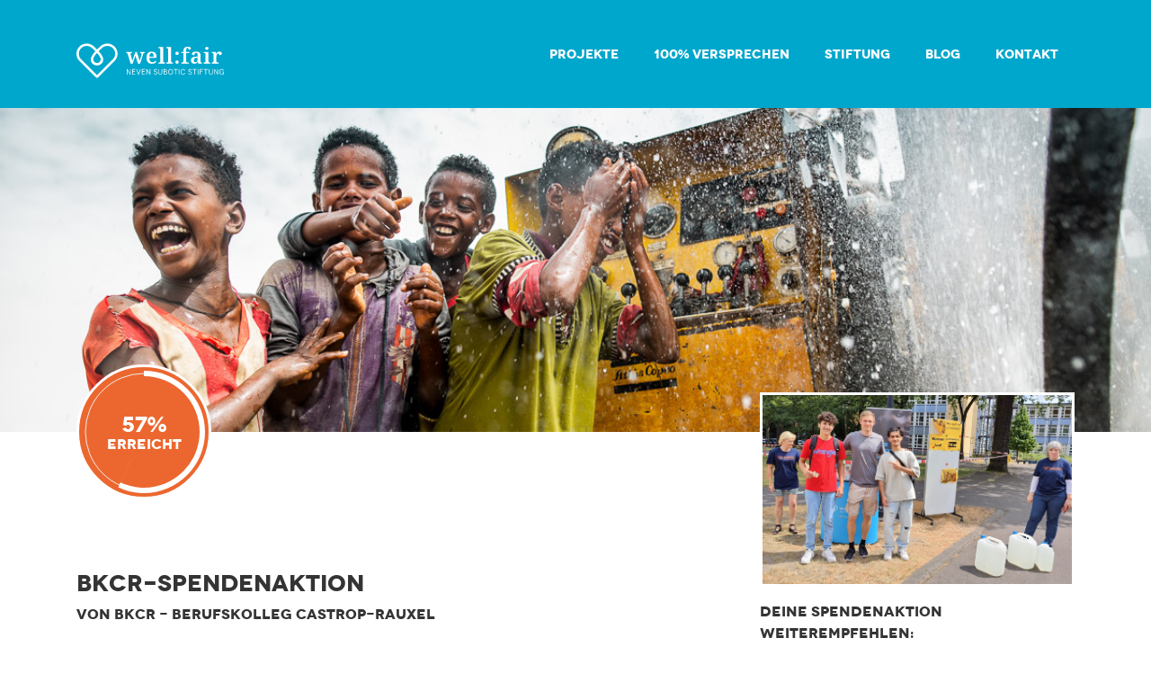

--- FILE ---
content_type: text/html; charset=utf-8
request_url: https://p2p.n2s.ngo/bkcr-spendenaktion
body_size: 29250
content:
<!DOCTYPE html>
<html lang="de" prefix="og: http://ogp.me/ns#">
  <head>
    <title>well:fair | BKCR-SPENDENAKTION</title>
<meta charset="utf-8">
<meta http-equiv="X-UA-Compatible" content="IE=edge">
<meta name="description" content="well:fair foundation">
<meta name="author" content="wellfair.ngo">
<meta name="viewport" content="width=device-width, initial-scale=1">
<meta property="og:url" content="https://p2p.n2s.ngo/bkcr-spendenaktion">
<meta property="og:type" content="website">
    <meta property="og:title" content="BKCR-SPENDENAKTION">
  <meta property="og:description" content="Meine Spendenaktion für das Menschenrecht auf Wasser ">
  <meta property="og:site_name" content="Neven Subotic Stiftung">
  <meta property="og:image" content="https://n2s-p2p-images.s3.eu-central-1.amazonaws.com/uploads/922f3d49-365c-4692-bf45-dd4ebe4f5726/Wasserlauf_2023_S_L_V.jpg">
  <meta property="og:image:width" content="1200">
  <meta property="og:image:height" content="630">
  <meta name="twitter:title" content="BKCR-SPENDENAKTION">
  <meta name="twitter:description" content="Spendenaktion für well:fair">
  <meta name="twitter:image" content="https://n2s-p2p-images.s3.eu-central-1.amazonaws.com/uploads/922f3d49-365c-4692-bf45-dd4ebe4f5726/Wasserlauf_2023_S_L_V.jpg">

<meta property="fb:admins" content="">
<meta property="fb:app_id" content="">
<link rel="icon" type="image/png" sizes="16x16" href="/assets/favicons/favicon-1dca362a7456a7096aedb4174b7d7287064c97b935263e447136d2bd5192dd3a.png">
<link rel="shortcut icon" href="/assets/favicons/favicon-1dca362a7456a7096aedb4174b7d7287064c97b935263e447136d2bd5192dd3a.png">
<meta name="msapplication-TileColor" content="#da532c">
<meta name="theme-color" content="#ffffff">
<link rel="dns-prefetch" href="//use.typekit.net">
<meta name="csrf-param" content="authenticity_token" />
<meta name="csrf-token" content="fckkK3stJBEZE5vzwFzm6Ry74rvn5jSG6wdkZ3ykJxO18zwaZNlT_vm2-MlfTKX6NU82HolO4_2R6bpr_7YgmA" />


<link rel="stylesheet" href="/assets/application-42c43568616cfeab3d0556713485eddfeba7e3ce430983db6c4b87bf817789ba.css" media="all" data-turbolinks-track="reload" />
<script src="https://code.jquery.com/jquery-3.5.1.min.js" integrity="sha256-9/aliU8dGd2tb6OSsuzixeV4y/faTqgFtohetphbbj0=" crossorigin="anonymous"></script>
<script type="text/javascript" src="//blueimp.github.io/jQuery-File-Upload/js/vendor/jquery.ui.widget.js"></script>
<script type="text/javascript" src="//blueimp.github.io/jQuery-File-Upload/js/jquery.fileupload.js"></script>
<script type="importmap" data-turbo-track="reload">{
  "imports": {
    "application": "/assets/application-bf1a1441ec9f202155be7aaa0230e28864c569726992d1f8c349f0980f8a81d3.js",
    "@hotwired/turbo-rails": "/assets/turbo.min-918a6cf2f2be8ed9555c9a11eee69c7dc2f01770802815576efc931876b327fb.js",
    "@hotwired/stimulus": "/assets/stimulus.min-dd364f16ec9504dfb72672295637a1c8838773b01c0b441bd41008124c407894.js",
    "@hotwired/stimulus-loading": "/assets/stimulus-loading-3576ce92b149ad5d6959438c6f291e2426c86df3b874c525b30faad51b0d96b3.js",
    "@rails/actiontext": "/assets/actiontext.esm-328ef022563f73c1b9b45ace742bd21330da0f6bd6c1c96d352d52fc8b8857e5.js",
    "trix": "/assets/trix-e17a480fcb4e30c8571f0fed42dc81de5faeef93755ca30fe9623eb3f5c709e5.js",
    "litepicker": "/assets/litepicker-6688ed060bb01c9175dc7bc881c0c0d3be93d83de7104b7c2749f0d654e45aa9.js",
    "modal": "/assets/modal-f781fbaf4e24273e4099f76c158b2ee5c30f38f4c0b58a44ed44a011f361894f.js",
    "controllers/application": "/assets/controllers/application-368d98631bccbf2349e0d4f8269afb3fe9625118341966de054759d96ea86c7e.js",
    "controllers/hello_controller": "/assets/controllers/hello_controller-549135e8e7c683a538c3d6d517339ba470fcfb79d62f738a0a089ba41851a554.js",
    "controllers": "/assets/controllers/index-2db729dddcc5b979110e98de4b6720f83f91a123172e87281d5a58410fc43806.js"
  }
}</script>
<link rel="modulepreload" href="/assets/application-bf1a1441ec9f202155be7aaa0230e28864c569726992d1f8c349f0980f8a81d3.js">
<link rel="modulepreload" href="/assets/turbo.min-918a6cf2f2be8ed9555c9a11eee69c7dc2f01770802815576efc931876b327fb.js">
<link rel="modulepreload" href="/assets/stimulus.min-dd364f16ec9504dfb72672295637a1c8838773b01c0b441bd41008124c407894.js">
<link rel="modulepreload" href="/assets/stimulus-loading-3576ce92b149ad5d6959438c6f291e2426c86df3b874c525b30faad51b0d96b3.js">
<link rel="modulepreload" href="/assets/actiontext.esm-328ef022563f73c1b9b45ace742bd21330da0f6bd6c1c96d352d52fc8b8857e5.js">
<link rel="modulepreload" href="/assets/trix-e17a480fcb4e30c8571f0fed42dc81de5faeef93755ca30fe9623eb3f5c709e5.js">
<link rel="modulepreload" href="/assets/litepicker-6688ed060bb01c9175dc7bc881c0c0d3be93d83de7104b7c2749f0d654e45aa9.js">
<link rel="modulepreload" href="/assets/modal-f781fbaf4e24273e4099f76c158b2ee5c30f38f4c0b58a44ed44a011f361894f.js">
<link rel="modulepreload" href="/assets/controllers/application-368d98631bccbf2349e0d4f8269afb3fe9625118341966de054759d96ea86c7e.js">
<link rel="modulepreload" href="/assets/controllers/hello_controller-549135e8e7c683a538c3d6d517339ba470fcfb79d62f738a0a089ba41851a554.js">
<link rel="modulepreload" href="/assets/controllers/index-2db729dddcc5b979110e98de4b6720f83f91a123172e87281d5a58410fc43806.js">
<script type="module">import "application"</script>

    <meta name="turbo-cache-control" content="no-cache" />
  </head>
  <body data-turbo="false" itemscope itemtype="http://schema.org/WebPage">
    <header class="page-header masthead">
  <div class="top-nav">
      <div class="container">
          <div class="row">
              <figure class="site-logo col-12 col-md-2">
                  <a href="https://wellfair.ngo"><img src="https://wellfair.ngo/wp-content/uploads/2024/05/wellfair_LOGO_white.svg" alt="well:fair logo"></a>
              </figure>

              <nav class="site-nav col col-md-10">
                  <ul id="menu-header-menu" class="header-menu">
                    <li id="menu-item-1891" class="menu-item menu-item-type-post_type menu-item-object-page  page_item page-item-14 menu-item-1891"><a href="https://wellfair.ngo/projekte" aria-current="page">Projekte</a></li>
                    <li id="menu-item-1652" class="menu-item menu-item-type-post_type menu-item-object-page menu-item-1652"><a href="https://wellfair.ngo/unser-100-versprechen/">100% Versprechen</a></li>
                    <li id="menu-item-27" class="menu-item menu-item-type-post_type menu-item-object-page menu-item-27"><a href="https://wellfair.ngo/stiftung/">Stiftung</a></li>
                    <li id="menu-item-7221" class="menu-item menu-item-type-post_type menu-item-object-page menu-item-7221"><a href="https://wellfair.ngo/blog/">Blog</a></li>
                    <li id="menu-item-28" class="menu-item menu-item-type-post_type menu-item-object-page menu-item-28"><a href="https://wellfair.ngo/kontakt/">Kontakt</a></li>
                  </ul>                    
                </nav>
              <button class="menu-button">
                  <span>Menu</span>
              </button>
          </div>
      </div>
  </div>        
</header>

<script>
  $('.menu-button').on('click touch', function(event) {
    $(this).toggleClass('menu-button--open');
    $('.site-nav').toggleClass('menu--open');
    $('body').toggleClass('body--menu-open');
  });
</script>
    
<!-- -->
<div class="action__header" id="top" style="background-image: url(https://wellfair.ngo/wp-content/uploads/2025/02/MG_5743.jpg)"></div>
<section class="action__details">
  <div class="container">
    <div class="row justify-content-center">
      <div class="col-sm-12 col-md-8 col-lg-7">
        <div class="action__goal">
          <div class="progress" data-value="57"><span class="progress__left"><span class="progress__bar"></span></span><span class="progress__right"><span class="progress__bar"></span></span>
            <div class="progress__value align-items-center txtc">
              <div class="progress__percentage">57%</div>
              <div class="progress__title">Erreicht</div>
            </div>
          </div>
        </div>
        <p id="notices"></p>
        <h1 class="title mb-sm">BKCR-SPENDENAKTION</h1>
        <p class="title--sm mb-lg">von BKCR - Berufskolleg Castrop-Rauxel</p>
        <div class="row mb-base">
          <div class="col-6 col-md-4">
            <p class="mb-xs">Spendenstand</p><span class="title">852,00 €</span>
          </div>
          <div class="col-6 col-md-8">
            <p class="mb-xs">Spendenziel</p><span class="title title--orange">1.500,00 €</span>
          </div>
        </div>
        <div class="row">
          <div class="col-6 col-md-4">
            <p class="mb-xs">Spendenanzahl</p><span class="title--sm">17</span>
          </div>
          <div class="col-6 col-md-8">
            <p class="mb-xs">Aktion läuft bis:</p><span class="title--sm">3.7.2024</span>
          </div>
        </div>
        <div class="action__description js-action-description">
          <p><div class="trix-content">
  <div class="trix-content">
  <div>
<strong>Liebe Schulgemeinschaft,</strong><br><br>gemeinsam leisten <strong>WIR </strong>mit unserer <strong>SPENDENAKTION vom 09.04.-03.07.2024</strong> einen wichtigen Beitrag, um für mehr globale Gerechtigkeit zu sorgen.<br> <br>Weltweit haben <strong>771 Millionen Menschen kein sauberes Trinkwasser</strong>. Das sind fast 10 Mal so viele Menschen, wie derzeit in Deutschland leben. Außerdem hat jeder <strong>vierte Mensch auf der Welt keinen Zugang zu einer Toilette</strong>.</div><div>&nbsp;</div><div>Dieses Problem bekämpft <strong>well:fair </strong>mit dem Bau von Brunnen und Sanitäranla-gen für Schulen und Gemeinden in Ostafrika. Dies ist besonders für Kinder und Jugendliche entscheidend, weil sie oft für ihre Familien das Wasser von weit entlegenen Stellen zu Fuß transportieren müssen - nicht selten 20 Liter über 6 km. Deswegen können sie oft nicht oder nur unregelmäßig zur Schule gehen.<br><strong>Der Zugang zu sauberem Wasser, Sanitäranlagen und Hygiene</strong> - kurz WASH - bietet den Menschen vor Ort <strong>echte Zukunftsperspektiven</strong>. Überzeugt euch, einen guten Einblick zur Arbeit der Stiftung bietet: <a href="https://www.youtube.com/user/NevenSuboticStiftung">https://www.youtube.com/user/NevenSuboticStiftung</a> <br><br><em>In diesem Video erfahrt ihr direkt mehr über die Arbeit der Stiftung: </em><a href="https://www.youtube.com/watch?v=uKrtgWshU7Y&amp;feature=youtu.be"><em>Intro Video</em></a><em><br></em><br><strong>Unsere BKCR-SPENDENAKTION hilft - macht mit. So geht's:</strong><br><br></div><ol><li>
<strong>Online-Spenden: </strong>Ihr spendet direkt online (PayPal oder Kreditkarte) oder per Überweisung; <strong>direkter Link:&nbsp;</strong>
</li><li>
<strong>Sponsorenwalk: </strong>Ihr erlauft im regulären Sportunterricht Spendengelder. Sprecht eure Sportlehrkräfte an! (22.04.-02.07.2024)</li><li>
<strong>Spendenbox</strong> im <strong>Lehrerzimmer </strong>(ab 09.04.2024)</li><li>
<strong>Unterricht</strong>: Einige <strong>GL-Kollegen / GL-Kolleginnen</strong> informieren über die Situation in Äthiopien und über die Arbeit der Stiftung.</li><li>
<strong>Aktionswoche vom 15.-19.04.2024</strong> in der Pause (10.45 bis 11.05 Uhr) vor dem PZ mit <strong>Spendenbox</strong> und <strong>Wasserlauf</strong> (Wettlauf mit 20 Liter-Kanistern).</li><li>
<strong>Europatag und Fußballturnier </strong>(01./03.07.2024): Aktionsstand "Wasserlauf"</li></ol><div>&nbsp;<strong><br>Gemeinsam können WIR wirkungsvoll helfen!</strong> <strong>EURE Spende wird dabei von der Stiftung zu 100 PROZENT in die Projekte DIREKT vor Ort eingesetzt.&nbsp;<br></strong><br></div><div><br></div><div>&nbsp;</div><div>
<strong>Eure AG Respekt und Fachgruppe Sport</strong><br>(Aktionsteam <strong>Rita Engelbrecht, Stefanie Hudde-Siedlaczek </strong>und <strong>Thorsten Gause)&nbsp;</strong>
</div><div><br></div>
</div>
</div>

        </div>
      </div>
      <div class="col-sm-12 col-md-4 col-lg-4 offset-lg-1 action__sidebar">
        <figure class="action__figure">
          <img alt="BKCR-SPENDENAKTION" src="https://n2s-p2p-images.s3.eu-central-1.amazonaws.com/uploads/922f3d49-365c-4692-bf45-dd4ebe4f5726/Wasserlauf_2023_S_L_V.jpg" />
        </figure>
        <div class="h4 title--sm title--medium">Deine Spendenaktion weiterempfehlen:</div>
        <div class="action__share">
          <a class="mr-sm" href="https://www.facebook.com/sharer/sharer.php?u=https%3A%2F%2Fp2p.n2s.ngo%2Fbkcr-spendenaktion" target="_blank" data-rel="popup" title="Facebook" role="button" aria-label="Facebook">
            <div class="sr-only">Facebook share</div>
            <svg class="icon icon-facebook">
              <use xlink:href="/assets/icons-0ba8531e096d0ecc8f382970a8a8fcd7a5334daed371b729fbd44791e0bfe9e1.svg#icon-facebook"></use>
            </svg>
          </a>
          <a class="mr-sm" href="https://twitter.com/intent/tweet?text=BKCR-SPENDENAKTION&amp;url=https%3A%2F%2Fp2p.n2s.ngo%2Fbkcr-spendenaktion" target="_blank" data-rel="popup" data-lang="de" title="Twitter" role="button" aria-label="Twitter">
            <div class="sr-only">Tweet</div>
            <svg class="icon icon-twitter">
              <use xlink:href="/assets/icons-0ba8531e096d0ecc8f382970a8a8fcd7a5334daed371b729fbd44791e0bfe9e1.svg#icon-twitter"></use>
            </svg>
          </a>
          <a class="mr-sm" href="whatsapp://send?text=https://p2p.n2s.ngo/bkcr-spendenaktion" >
            <div class="sr-only">WhatsApp</div>
            <svg class="icon icon-whatsapp">
              <use xlink:href="/assets/icons-0ba8531e096d0ecc8f382970a8a8fcd7a5334daed371b729fbd44791e0bfe9e1.svg#icon-whatsapp"></use>
            </svg>
          </a>
          <a class="mr-sm" href="mailto:?subject=BKCR-SPENDENAKTION&amp;body=Hier%20geht%27s%20zur%20Spendenaktion%3A%20https%3A%2F%2Fp2p.n2s.ngo%2Fbkcr-spendenaktion" target="_parent" title="E-Mail" role="button" aria-label="E-Mail">
          <div class="sr-only">Share via Email</div>
            <svg class="icon icon-mail">
              <use xlink:href="/assets/icons-0ba8531e096d0ecc8f382970a8a8fcd7a5334daed371b729fbd44791e0bfe9e1.svg#icon-mail"></use>
            </svg>
          </a>   
          <!-- TEMPORARILY DISABLED since it does not work        
          <a class="mr-sm js-toggle-embed-code" href="#">
            <div class="sr-only">Embed code</div>
            <svg class="icon icon--md icon-code">
              <use xlink:href="/assets/icons-0ba8531e096d0ecc8f382970a8a8fcd7a5334daed371b729fbd44791e0bfe9e1.svg#icon-code"></use>
            </svg>
          </a>
          <div class="action__embed-code mt-base">
            <textarea class="textarea--code hidden js-share-action">iframe(src="https:nevensuboticstiftung.de/action-link/iframe")</textarea>
          </div>
          -->
        </div>
      </div>
    </div>
  </div>
</section>
<section class="action__donate" style="background-color: #f9f9f9;">
  <div class="container">
    <h3 class="title title--blue" style="margin-bottom: 0;">SPENDENAKTION UNTERSTÜTZEN</h3>
    <a id="formAnchor"></a>
    <div>
      <a style='webkit-text-size-adjust: 100%;
    --wp-admin-theme-color: #007cba;
    --wp-admin-theme-color-darker-10: #006ba1;
    --wp-admin-theme-color-darker-20: #005a87;
    -webkit-font-smoothing: antialiased;
    box-sizing: inherit;
    margin: 0;
    text-transform: uppercase;
    text-decoration: none !important;
    background: #222;
    color: #fff;
    background-color: #EC672F;
    filter: none;
    font-weight: 400;
    font-family: "novecento_wide_bookbold", "Lucida Sans Unicode", "Lucida Grande", sans-serif;
    text-align: center;
    vertical-align: middle;
    user-select: none;
    border: 1px solid transparent;
    padding: 1.5rem 3rem;
    font-size: 1.5rem;
    line-height: 2;
    transition: all .15s ease-in-out;
    display: block;
    width: 100%;
    margin-top: 3rem !important;' class="button buttom-primary button-block mt-3" href="https://wellfair.ngo/spenden-fuer-spendenaktion?campaign_id=7019Y000000Ar61QAC&amp;failureurl=https://p2p.n2s.ngo/bkcr-spendenaktion">Jetzt Spenden</a>
   

    </div>
  </div>
</section>
<section class="action__video txtc">
  <div class="container">
    <div class="row justify-content-center">
      <div class="col-12 col-md-10 col-lg-8">
        <div class="responsive-embed responsive-embed-16-9">
          <iframe width="560" height="315" src="https://www.youtube.com/embed/TDYoGg151gQ?rel=0" frameborder="0" allow="accelerometer; autoplay; encrypted-media; gyroscope; picture-in-picture" allowfullscreen></iframe>
        </div>
      </div>
    </div>
  </div>
</section>
<script src="https://code.jquery.com/jquery-3.4.1.min.js" integrity="sha256-CSXorXvZcTkaix6Yvo6HppcZGetbYMGWSFlBw8HfCJo=" crossorigin="anonymous"></script>
<script>
  $(function() {

    $(".progress").each(function() {

      var value = $(this).attr('data-value');
      var left = $(this).find('.progress__left .progress__bar');
      var right = $(this).find('.progress__right .progress__bar');
      if (value > 0) {
        if (value <= 50) {
          right.css('transform', 'rotate(' + percentageToDegrees(value) + 'deg)')
        } else {
          right.css('transform', 'rotate(180deg)')
          left.css('transform', 'rotate(' + percentageToDegrees(value - 50) + 'deg)')
        }
      }
    });
    function percentageToDegrees(percentage) {
      return percentage / 100 * 360
    }


    // read more
    const description = $('.js-action-description');
    
    if( description.html().length > 500 ){
      const descriptionContent = $('.trix-content').first();
      // following cases handle different types of DOM structures identified
      var firstParagraph = description.find('div.trix-content > p');
      var secondDiv = description.find('div.trix-content > div.trix-content > div');
      var firstDiv = description.find('div.trix-content > div');
      var descriptionExcerpt = description.html();

      if( firstParagraph.length ){
        console.log("Fetching text from first <p>");
        descriptionExcerpt = setupTeaserText(firstParagraph, 500);
      } else if( secondDiv.length ){
        console.log("Fetching text from second div > div");
        descriptionExcerpt = setupTeaserText(secondDiv, 500);
      } else if( firstDiv.length ){
        console.log("Fetching text from first div");
        descriptionExcerpt = setupTeaserText(firstDiv, 500);
      } else {
        console.warn("Could not fetch text excerpt");
      }

      description.html( function() {
        return ( descriptionExcerpt + '…</div>')
      });
      description.append('<br><a href="#" aria-expanded="false" aria-controls="action__description" class="action__read-more js-read-more"><span class="text">Mehr lesen ↓</span>');

      const readmore = $('.js-read-more');
      readmore.on('click', function(e) {
        e.preventDefault();
        description.html( descriptionContent );
      });

      function setupTeaserText( el, maxLength){
        const elHtml = el.html();
        let length = elHtml.length > maxLength ? maxLength : elHtml.length;

        return elHtml.substr(0, length)        
      }
    }

    // share
    $('.js-toggle-embed-code').on('click', function(e) {
      e.preventDefault();
      $('.js-share-action').toggleClass('hidden');
    });

    // load more donations
    var donationsList = $(".js-donation-item");
    var numberOfDonations = donationsList.length;
    var numberOfDonationsVisible = 10;
    donationsList.slice(0, 10).show();
    $(".js-load-more-donations").on('click', function (e) {
      numberOfDonationsVisible += 10;
      e.preventDefault();
      $(".js-donation-item:hidden").slice(0, 10).slideDown();
      // hide if there are no more buttons
      if( numberOfDonationsVisible >= numberOfDonations ){    
        $(this).hide();
      }
    });

    // reload form with added query-params
    if( window.location.search ){
      const iframe = document.querySelector("#nsDonate");
      if( !iframe ) return      
      const params = new URLSearchParams(window.location.search);
      var src = new URL(iframe.src);
      params.forEach( function(value, key) {
          src.searchParams.set(key, value);
      });
      const url = src.toString();
      if( iframe.src != url ){ 
        console.log("Reloaded Form with new Parameters.");
        iframe.src = url;
      }
    }

  });
</script>



<section class="donation">
  <div class="container">
      <h3 class="title">Unterstützer <span class="donation__number">(17)</span>
        <span tooltip="Es werden nur öffentliche Spenden angezeigt."><img width="16" height="16" alt="Info icon" src="/assets/icons/icon-info-fffe70d5931c5c065315a4a58dfff102200b4ab7a2a445b7e3531ed1a7236df7.svg"></span>
      </h3>      
      <ul class="list-unstyled donation__list">
        <li class="donation__item js-donation-item">
  <div class="row">
    <div class="col-4">
      <div class="title title--blue donation_sum mb-sm">100,00 €</div>
      <div class="donation__date">5.7.2024</div>
    </div>
    <div class="col-8">
      <div class="donation__name title--sm mb-sm">BKCR-Schulgemeinschaft</div>
      <p></p>
    </div>
  </div>
</li>
<li class="donation__item js-donation-item">
  <div class="row">
    <div class="col-4">
      <div class="title title--blue donation_sum mb-sm">50,00 €</div>
      <div class="donation__date">30.6.2024</div>
    </div>
    <div class="col-8">
      <div class="donation__name title--sm mb-sm">Matthias und Marion</div>
      <p></p>
    </div>
  </div>
</li>
<li class="donation__item js-donation-item">
  <div class="row">
    <div class="col-4">
      <div class="title title--blue donation_sum mb-sm">150,00 €</div>
      <div class="donation__date">9.6.2024</div>
    </div>
    <div class="col-8">
      <div class="donation__name title--sm mb-sm"></div>
      <p></p>
    </div>
  </div>
</li>
<li class="donation__item js-donation-item">
  <div class="row">
    <div class="col-4">
      <div class="title title--blue donation_sum mb-sm">25,00 €</div>
      <div class="donation__date">8.6.2024</div>
    </div>
    <div class="col-8">
      <div class="donation__name title--sm mb-sm"></div>
      <p></p>
    </div>
  </div>
</li>
<li class="donation__item js-donation-item">
  <div class="row">
    <div class="col-4">
      <div class="title title--blue donation_sum mb-sm">56,00 €</div>
      <div class="donation__date">6.6.2024</div>
    </div>
    <div class="col-8">
      <div class="donation__name title--sm mb-sm"></div>
      <p></p>
    </div>
  </div>
</li>
<li class="donation__item js-donation-item">
  <div class="row">
    <div class="col-4">
      <div class="title title--blue donation_sum mb-sm">15,00 €</div>
      <div class="donation__date">6.6.2024</div>
    </div>
    <div class="col-8">
      <div class="donation__name title--sm mb-sm"></div>
      <p></p>
    </div>
  </div>
</li>
<li class="donation__item js-donation-item">
  <div class="row">
    <div class="col-4">
      <div class="title title--blue donation_sum mb-sm">100,00 €</div>
      <div class="donation__date">19.5.2024</div>
    </div>
    <div class="col-8">
      <div class="donation__name title--sm mb-sm">Markus</div>
      <p></p>
    </div>
  </div>
</li>
<li class="donation__item js-donation-item">
  <div class="row">
    <div class="col-4">
      <div class="title title--blue donation_sum mb-sm">60,00 €</div>
      <div class="donation__date">17.5.2024</div>
    </div>
    <div class="col-8">
      <div class="donation__name title--sm mb-sm">Frank &amp; Perdita</div>
      <p></p>
    </div>
  </div>
</li>
<li class="donation__item js-donation-item">
  <div class="row">
    <div class="col-4">
      <div class="title title--blue donation_sum mb-sm">100,00 €</div>
      <div class="donation__date">17.5.2024</div>
    </div>
    <div class="col-8">
      <div class="donation__name title--sm mb-sm">Mama, Bruder mit Frau und Kinder</div>
      <p>Herzlichen Glückwunsch</p>
    </div>
  </div>
</li>
<li class="donation__item js-donation-item">
  <div class="row">
    <div class="col-4">
      <div class="title title--blue donation_sum mb-sm">25,00 €</div>
      <div class="donation__date">16.5.2024</div>
    </div>
    <div class="col-8">
      <div class="donation__name title--sm mb-sm">Til</div>
      <p></p>
    </div>
  </div>
</li>
<li class="donation__item js-donation-item">
  <div class="row">
    <div class="col-4">
      <div class="title title--blue donation_sum mb-sm">1,00 €</div>
      <div class="donation__date">16.5.2024</div>
    </div>
    <div class="col-8">
      <div class="donation__name title--sm mb-sm">Ceren</div>
      <p></p>
    </div>
  </div>
</li>
<li class="donation__item js-donation-item">
  <div class="row">
    <div class="col-4">
      <div class="title title--blue donation_sum mb-sm">60,00 €</div>
      <div class="donation__date">15.5.2024</div>
    </div>
    <div class="col-8">
      <div class="donation__name title--sm mb-sm"></div>
      <p></p>
    </div>
  </div>
</li>
<li class="donation__item js-donation-item">
  <div class="row">
    <div class="col-4">
      <div class="title title--blue donation_sum mb-sm">10,00 €</div>
      <div class="donation__date">25.4.2024</div>
    </div>
    <div class="col-8">
      <div class="donation__name title--sm mb-sm">Melanie</div>
      <p></p>
    </div>
  </div>
</li>
<li class="donation__item js-donation-item">
  <div class="row">
    <div class="col-4">
      <div class="title title--blue donation_sum mb-sm">25,00 €</div>
      <div class="donation__date">17.4.2024</div>
    </div>
    <div class="col-8">
      <div class="donation__name title--sm mb-sm"></div>
      <p></p>
    </div>
  </div>
</li>
<li class="donation__item js-donation-item">
  <div class="row">
    <div class="col-4">
      <div class="title title--blue donation_sum mb-sm">20,00 €</div>
      <div class="donation__date">15.4.2024</div>
    </div>
    <div class="col-8">
      <div class="donation__name title--sm mb-sm"></div>
      <p></p>
    </div>
  </div>
</li>
<li class="donation__item js-donation-item">
  <div class="row">
    <div class="col-4">
      <div class="title title--blue donation_sum mb-sm">5,00 €</div>
      <div class="donation__date">15.4.2024</div>
    </div>
    <div class="col-8">
      <div class="donation__name title--sm mb-sm"></div>
      <p></p>
    </div>
  </div>
</li>
<li class="donation__item js-donation-item">
  <div class="row">
    <div class="col-4">
      <div class="title title--blue donation_sum mb-sm">50,00 €</div>
      <div class="donation__date">20.2.2024</div>
    </div>
    <div class="col-8">
      <div class="donation__name title--sm mb-sm"></div>
      <p></p>
    </div>
  </div>
</li>

          <li class="mt-md"><!-- show if there are more than 10 donations --><a class="donation__load-more donation__load-more js-load-more-donations" href="#" aria-expanded="false" aria-controls="donation__list">Mehr zeigen ↓</a></li>
      </ul>
  </div>
</section>
<section class="action__donate" style="background-color: #f9f9f9;">
  <div class="container">
    <h3 class="title title--blue" style="margin-bottom: 0;">DIESE SPENDENAKTION UNTERSTÜTZEN</h3>
    <a id="formAnchor"></a>
    <div>
      <a style='webkit-text-size-adjust: 100%;
    --wp-admin-theme-color: #007cba;
    --wp-admin-theme-color-darker-10: #006ba1;
    --wp-admin-theme-color-darker-20: #005a87;
    -webkit-font-smoothing: antialiased;
    box-sizing: inherit;
    margin: 0;
    text-transform: uppercase;
    text-decoration: none !important;
    background: #222;
    color: #fff;
    background-color: #EC672F;
    filter: none;
    font-weight: 400;
    font-family: "novecento_wide_bookbold", "Lucida Sans Unicode", "Lucida Grande", sans-serif;
    text-align: center;
    vertical-align: middle;
    user-select: none;
    border: 1px solid transparent;
    padding: 1.5rem 3rem;
    font-size: 1.5rem;
    line-height: 2;
    transition: all .15s ease-in-out;
    display: block;
    width: 100%;
    margin-top: 3rem !important;' class="button buttom-primary button-block mt-3" href="https://wellfair.ngo/spenden-fuer-spendenaktion?campaign_id=7019Y000000Ar61QAC&amp;failureurl=https://p2p.n2s.ngo/bkcr-spendenaktion">Jetzt Spenden</a>
   

    </div>
  </div>
</section>

    <script src="/assets/collapse-7449a9223fc10ca531c3e61961c2dedbf2946a3d3c4fb9bfa7dbbe43b5196036.js" data-turbolinks-track="reload"></script>
<script src="/assets/util-06e4c2940f98865378acebb06c4295de8493e84d2192c5326f03ae36110ea2b3.js" data-turbolinks-track="reload"></script>
<script src="/assets/modal-f781fbaf4e24273e4099f76c158b2ee5c30f38f4c0b58a44ed44a011f361894f.js" data-turbolinks-track="reload"></script>
<section class="p2p__footer txtc">
  <div class="container">
    <div class="row justify-content-center">
      <div class="col-sm-12 col-md-10 col-lg-8 txtc">
        <p>Gemeinsam möchten wir die Welt zu einem gerechteren und besseren Ort machen. Mit Deiner eigenen Spendenaktion kannst Du viel bewegen: Schon 50 Euro sorgen dafür, dass ein Kind in Äthiopien, Kenia oder Tansania Zugang zu lebenswichtigen Grundlagen wie Wasser und Sanitäranlagen erhält. Dies ist ein Meilenstein und öffnet Türen zu Bildung und einem selbstbestimmten Leben.</p>
        <figure class="mt-lg mb-lg"><img alt="well:fair Logo" src="/assets/logo-white-19eebed3bedcb51d8c4af61e0092fc02c51f137450a11d24612e1ae3762f7a62.svg" /></figure><a class="button button--orange" href="/new">Jetzt eigene Aktion starten!</a>
      </div>
    </div>
  </div>
</section>

  </body>
</html>


--- FILE ---
content_type: text/css
request_url: https://p2p.n2s.ngo/assets/application-42c43568616cfeab3d0556713485eddfeba7e3ce430983db6c4b87bf817789ba.css
body_size: 16067
content:
@import url("https://fonts.googleapis.com/css?family=Noto+Serif&display=swap");trix-editor{border:1px solid #bbb;border-radius:3px;margin:0;padding:0.4em 0.6em;min-height:5em;outline:none}trix-toolbar *{box-sizing:border-box}trix-toolbar .trix-button-row{display:flex;flex-wrap:nowrap;justify-content:space-between;overflow-x:auto}trix-toolbar .trix-button-group{display:flex;margin-bottom:10px;border:1px solid #bbb;border-top-color:#ccc;border-bottom-color:#888;border-radius:3px}trix-toolbar .trix-button-group:not(:first-child){margin-left:1.5vw}@media (max-width: 768px){trix-toolbar .trix-button-group:not(:first-child){margin-left:0}}trix-toolbar .trix-button-group-spacer{flex-grow:1}@media (max-width: 768px){trix-toolbar .trix-button-group-spacer{display:none}}trix-toolbar .trix-button{position:relative;float:left;color:rgba(0,0,0,0.6);font-size:0.75em;font-weight:600;white-space:nowrap;padding:0 0.5em;margin:0;outline:none;border:none;border-bottom:1px solid #ddd;border-radius:0;background:transparent}trix-toolbar .trix-button:not(:first-child){border-left:1px solid #ccc}trix-toolbar .trix-button.trix-active{background:#cbeefa;color:black}trix-toolbar .trix-button:not(:disabled){cursor:pointer}trix-toolbar .trix-button:disabled{color:rgba(0,0,0,0.125)}@media (max-width: 768px){trix-toolbar .trix-button{letter-spacing:-0.01em;padding:0 0.3em}}trix-toolbar .trix-button--icon{font-size:inherit;width:2.6em;height:1.6em;max-width:calc(0.8em + 4vw);text-indent:-9999px}@media (max-width: 768px){trix-toolbar .trix-button--icon{height:2em;max-width:calc(0.8em + 3.5vw)}}trix-toolbar .trix-button--icon::before{display:inline-block;position:absolute;top:0;right:0;bottom:0;left:0;opacity:0.6;content:"";background-position:center;background-repeat:no-repeat;background-size:contain}@media (max-width: 768px){trix-toolbar .trix-button--icon::before{right:6%;left:6%}}trix-toolbar .trix-button--icon.trix-active::before{opacity:1}trix-toolbar .trix-button--icon:disabled::before{opacity:0.125}trix-toolbar .trix-button--icon-attach::before{background-image:url("data:image/svg+xml,%3Csvg%20width%3D%2224%22%20height%3D%2224%22%20fill%3D%22none%22%20xmlns%3D%22http%3A%2F%2Fwww.w3.org%2F2000%2Fsvg%22%3E%3Cpath%20d%3D%22M10.5%2018V7.5c0-2.25%203-2.25%203%200V18c0%204.125-6%204.125-6%200V7.5c0-6.375%209-6.375%209%200V18%22%20stroke%3D%22%23000%22%20stroke-width%3D%222%22%20stroke-miterlimit%3D%2210%22%20stroke-linecap%3D%22round%22%20stroke-linejoin%3D%22round%22%2F%3E%3C%2Fsvg%3E");top:8%;bottom:4%}trix-toolbar .trix-button--icon-bold::before{background-image:url("data:image/svg+xml,%3Csvg%20width%3D%2224%22%20height%3D%2224%22%20fill%3D%22none%22%20xmlns%3D%22http%3A%2F%2Fwww.w3.org%2F2000%2Fsvg%22%3E%3Cpath%20fill-rule%3D%22evenodd%22%20clip-rule%3D%22evenodd%22%20d%3D%22M6.522%2019.242a.5.5%200%200%201-.5-.5V5.35a.5.5%200%200%201%20.5-.5h5.783c1.347%200%202.46.345%203.24.982.783.64%201.216%201.562%201.216%202.683%200%201.13-.587%202.129-1.476%202.71a.35.35%200%200%200%20.049.613c1.259.56%202.101%201.742%202.101%203.22%200%201.282-.483%202.334-1.363%203.063-.876.726-2.132%201.12-3.66%201.12h-5.89ZM9.27%207.347v3.362h1.97c.766%200%201.347-.17%201.733-.464.38-.291.587-.716.587-1.27%200-.53-.183-.928-.513-1.198-.334-.273-.838-.43-1.505-.43H9.27Zm0%205.606v3.791h2.389c.832%200%201.448-.177%201.853-.497.399-.315.614-.786.614-1.423%200-.62-.22-1.077-.63-1.385-.418-.313-1.053-.486-1.905-.486H9.27Z%22%20fill%3D%22%23000%22%2F%3E%3C%2Fsvg%3E")}trix-toolbar .trix-button--icon-italic::before{background-image:url("data:image/svg+xml,%3Csvg%20width%3D%2224%22%20height%3D%2224%22%20fill%3D%22none%22%20xmlns%3D%22http%3A%2F%2Fwww.w3.org%2F2000%2Fsvg%22%3E%3Cpath%20fill-rule%3D%22evenodd%22%20clip-rule%3D%22evenodd%22%20d%3D%22M9%205h6.5v2h-2.23l-2.31%2010H13v2H6v-2h2.461l2.306-10H9V5Z%22%20fill%3D%22%23000%22%2F%3E%3C%2Fsvg%3E")}trix-toolbar .trix-button--icon-link::before{background-image:url("data:image/svg+xml,%3Csvg%20width%3D%2224%22%20height%3D%2224%22%20fill%3D%22none%22%20xmlns%3D%22http%3A%2F%2Fwww.w3.org%2F2000%2Fsvg%22%3E%3Cpath%20fill-rule%3D%22evenodd%22%20clip-rule%3D%22evenodd%22%20d%3D%22M18.948%205.258a4.337%204.337%200%200%200-6.108%200L11.217%206.87a.993.993%200%200%200%200%201.41c.392.39%201.027.39%201.418%200l1.623-1.613a2.323%202.323%200%200%201%203.271%200%202.29%202.29%200%200%201%200%203.251l-2.393%202.38a3.021%203.021%200%200%201-4.255%200l-.05-.049a1.007%201.007%200%200%200-1.418%200%20.993.993%200%200%200%200%201.41l.05.049a5.036%205.036%200%200%200%207.091%200l2.394-2.38a4.275%204.275%200%200%200%200-6.072Zm-13.683%2013.6a4.337%204.337%200%200%200%206.108%200l1.262-1.255a.993.993%200%200%200%200-1.41%201.007%201.007%200%200%200-1.418%200L9.954%2017.45a2.323%202.323%200%200%201-3.27%200%202.29%202.29%200%200%201%200-3.251l2.344-2.331a2.579%202.579%200%200%201%203.631%200c.392.39%201.027.39%201.419%200a.993.993%200%200%200%200-1.41%204.593%204.593%200%200%200-6.468%200l-2.345%202.33a4.275%204.275%200%200%200%200%206.072Z%22%20fill%3D%22%23000%22%2F%3E%3C%2Fsvg%3E")}trix-toolbar .trix-button--icon-strike::before{background-image:url("data:image/svg+xml,%3Csvg%20width%3D%2224%22%20height%3D%2224%22%20fill%3D%22none%22%20xmlns%3D%22http%3A%2F%2Fwww.w3.org%2F2000%2Fsvg%22%3E%3Cpath%20fill-rule%3D%22evenodd%22%20clip-rule%3D%22evenodd%22%20d%3D%22M6%2014.986c.088%202.647%202.246%204.258%205.635%204.258%203.496%200%205.713-1.728%205.713-4.463%200-.275-.02-.536-.062-.781h-3.461c.398.293.573.654.573%201.123%200%201.035-1.074%201.787-2.646%201.787-1.563%200-2.773-.762-2.91-1.924H6ZM6.432%2010h3.763c-.632-.314-.914-.715-.914-1.273%200-1.045.977-1.739%202.432-1.739%201.475%200%202.52.723%202.617%201.914h2.764c-.05-2.548-2.11-4.238-5.39-4.238-3.145%200-5.392%201.719-5.392%204.316%200%20.363.04.703.12%201.02ZM4%2011a1%201%200%201%200%200%202h15a1%201%200%201%200%200-2H4Z%22%20fill%3D%22%23000%22%2F%3E%3C%2Fsvg%3E")}trix-toolbar .trix-button--icon-quote::before{background-image:url("data:image/svg+xml,%3Csvg%20width%3D%2224%22%20height%3D%2224%22%20fill%3D%22none%22%20xmlns%3D%22http%3A%2F%2Fwww.w3.org%2F2000%2Fsvg%22%3E%3Cpath%20d%3D%22M4.581%208.471c.44-.5%201.056-.834%201.758-.995C8.074%207.17%209.201%207.822%2010%208.752c1.354%201.578%201.33%203.555.394%205.277-.941%201.731-2.788%203.163-4.988%203.56a.622.622%200%200%201-.653-.317c-.113-.205-.121-.49.16-.764.294-.286.567-.566.791-.835.222-.266.413-.54.524-.815.113-.28.156-.597.026-.908-.128-.303-.39-.524-.72-.69a3.02%203.02%200%200%201-1.674-2.7c0-.905.283-1.59.72-2.088Zm9.419%200c.44-.5%201.055-.834%201.758-.995%201.734-.306%202.862.346%203.66%201.276%201.355%201.578%201.33%203.555.395%205.277-.941%201.731-2.789%203.163-4.988%203.56a.622.622%200%200%201-.653-.317c-.113-.205-.122-.49.16-.764.294-.286.567-.566.791-.835.222-.266.412-.54.523-.815.114-.28.157-.597.026-.908-.127-.303-.39-.524-.72-.69a3.02%203.02%200%200%201-1.672-2.701c0-.905.283-1.59.72-2.088Z%22%20fill%3D%22%23000%22%2F%3E%3C%2Fsvg%3E")}trix-toolbar .trix-button--icon-heading-1::before{background-image:url("data:image/svg+xml,%3Csvg%20width%3D%2224%22%20height%3D%2224%22%20fill%3D%22none%22%20xmlns%3D%22http%3A%2F%2Fwww.w3.org%2F2000%2Fsvg%22%3E%3Cpath%20fill-rule%3D%22evenodd%22%20clip-rule%3D%22evenodd%22%20d%3D%22M21.5%207.5v-3h-12v3H14v13h3v-13h4.5ZM9%2013.5h3.5v-3h-10v3H6v7h3v-7Z%22%20fill%3D%22%23000%22%2F%3E%3C%2Fsvg%3E")}trix-toolbar .trix-button--icon-code::before{background-image:url("data:image/svg+xml,%3Csvg%20width%3D%2224%22%20height%3D%2224%22%20fill%3D%22none%22%20xmlns%3D%22http%3A%2F%2Fwww.w3.org%2F2000%2Fsvg%22%3E%3Cpath%20fill-rule%3D%22evenodd%22%20clip-rule%3D%22evenodd%22%20d%3D%22M3.293%2011.293a1%201%200%200%200%200%201.414l4%204a1%201%200%201%200%201.414-1.414L5.414%2012l3.293-3.293a1%201%200%200%200-1.414-1.414l-4%204Zm13.414%205.414%204-4a1%201%200%200%200%200-1.414l-4-4a1%201%200%201%200-1.414%201.414L18.586%2012l-3.293%203.293a1%201%200%200%200%201.414%201.414Z%22%20fill%3D%22%23000%22%2F%3E%3C%2Fsvg%3E")}trix-toolbar .trix-button--icon-bullet-list::before{background-image:url("data:image/svg+xml,%3Csvg%20width%3D%2224%22%20height%3D%2224%22%20fill%3D%22none%22%20xmlns%3D%22http%3A%2F%2Fwww.w3.org%2F2000%2Fsvg%22%3E%3Cpath%20fill-rule%3D%22evenodd%22%20clip-rule%3D%22evenodd%22%20d%3D%22M5%207.5a1.5%201.5%200%201%200%200-3%201.5%201.5%200%200%200%200%203ZM8%206a1%201%200%200%201%201-1h11a1%201%200%201%201%200%202H9a1%201%200%200%201-1-1Zm1%205a1%201%200%201%200%200%202h11a1%201%200%201%200%200-2H9Zm0%206a1%201%200%201%200%200%202h11a1%201%200%201%200%200-2H9Zm-2.5-5a1.5%201.5%200%201%201-3%200%201.5%201.5%200%200%201%203%200ZM5%2019.5a1.5%201.5%200%201%200%200-3%201.5%201.5%200%200%200%200%203Z%22%20fill%3D%22%23000%22%2F%3E%3C%2Fsvg%3E")}trix-toolbar .trix-button--icon-number-list::before{background-image:url("data:image/svg+xml,%3Csvg%20width%3D%2224%22%20height%3D%2224%22%20fill%3D%22none%22%20xmlns%3D%22http%3A%2F%2Fwww.w3.org%2F2000%2Fsvg%22%3E%3Cpath%20fill-rule%3D%22evenodd%22%20clip-rule%3D%22evenodd%22%20d%3D%22M3%204h2v4H4V5H3V4Zm5%202a1%201%200%200%201%201-1h11a1%201%200%201%201%200%202H9a1%201%200%200%201-1-1Zm1%205a1%201%200%201%200%200%202h11a1%201%200%201%200%200-2H9Zm0%206a1%201%200%201%200%200%202h11a1%201%200%201%200%200-2H9Zm-3.5-7H6v1l-1.5%202H6v1H3v-1l1.667-2H3v-1h2.5ZM3%2017v-1h3v4H3v-1h2v-.5H4v-1h1V17H3Z%22%20fill%3D%22%23000%22%2F%3E%3C%2Fsvg%3E")}trix-toolbar .trix-button--icon-undo::before{background-image:url("data:image/svg+xml,%3Csvg%20width%3D%2224%22%20height%3D%2224%22%20fill%3D%22none%22%20xmlns%3D%22http%3A%2F%2Fwww.w3.org%2F2000%2Fsvg%22%3E%3Cpath%20fill-rule%3D%22evenodd%22%20clip-rule%3D%22evenodd%22%20d%3D%22M3%2014a1%201%200%200%200%201%201h6a1%201%200%201%200%200-2H6.257c2.247-2.764%205.151-3.668%207.579-3.264%202.589.432%204.739%202.356%205.174%205.405a1%201%200%200%200%201.98-.283c-.564-3.95-3.415-6.526-6.825-7.095C11.084%207.25%207.63%208.377%205%2011.39V8a1%201%200%200%200-2%200v6Zm2-1Z%22%20fill%3D%22%23000%22%2F%3E%3C%2Fsvg%3E")}trix-toolbar .trix-button--icon-redo::before{background-image:url("data:image/svg+xml,%3Csvg%20width%3D%2224%22%20height%3D%2224%22%20fill%3D%22none%22%20xmlns%3D%22http%3A%2F%2Fwww.w3.org%2F2000%2Fsvg%22%3E%3Cpath%20fill-rule%3D%22evenodd%22%20clip-rule%3D%22evenodd%22%20d%3D%22M21%2014a1%201%200%200%201-1%201h-6a1%201%200%201%201%200-2h3.743c-2.247-2.764-5.151-3.668-7.579-3.264-2.589.432-4.739%202.356-5.174%205.405a1%201%200%200%201-1.98-.283c.564-3.95%203.415-6.526%206.826-7.095%203.08-.513%206.534.614%209.164%203.626V8a1%201%200%201%201%202%200v6Zm-2-1Z%22%20fill%3D%22%23000%22%2F%3E%3C%2Fsvg%3E")}trix-toolbar .trix-button--icon-decrease-nesting-level::before{background-image:url("data:image/svg+xml,%3Csvg%20width%3D%2224%22%20height%3D%2224%22%20fill%3D%22none%22%20xmlns%3D%22http%3A%2F%2Fwww.w3.org%2F2000%2Fsvg%22%3E%3Cpath%20fill-rule%3D%22evenodd%22%20clip-rule%3D%22evenodd%22%20d%3D%22M5%206a1%201%200%200%201%201-1h12a1%201%200%201%201%200%202H6a1%201%200%200%201-1-1Zm4%205a1%201%200%201%200%200%202h9a1%201%200%201%200%200-2H9Zm-3%206a1%201%200%201%200%200%202h12a1%201%200%201%200%200-2H6Zm-3.707-5.707a1%201%200%200%200%200%201.414l2%202a1%201%200%201%200%201.414-1.414L4.414%2012l1.293-1.293a1%201%200%200%200-1.414-1.414l-2%202Z%22%20fill%3D%22%23000%22%2F%3E%3C%2Fsvg%3E")}trix-toolbar .trix-button--icon-increase-nesting-level::before{background-image:url("data:image/svg+xml,%3Csvg%20width%3D%2224%22%20height%3D%2224%22%20fill%3D%22none%22%20xmlns%3D%22http%3A%2F%2Fwww.w3.org%2F2000%2Fsvg%22%3E%3Cpath%20fill-rule%3D%22evenodd%22%20clip-rule%3D%22evenodd%22%20d%3D%22M5%206a1%201%200%200%201%201-1h12a1%201%200%201%201%200%202H6a1%201%200%200%201-1-1Zm4%205a1%201%200%201%200%200%202h9a1%201%200%201%200%200-2H9Zm-3%206a1%201%200%201%200%200%202h12a1%201%200%201%200%200-2H6Zm-2.293-2.293%202-2a1%201%200%200%200%200-1.414l-2-2a1%201%200%201%200-1.414%201.414L3.586%2012l-1.293%201.293a1%201%200%201%200%201.414%201.414Z%22%20fill%3D%22%23000%22%2F%3E%3C%2Fsvg%3E")}trix-toolbar .trix-dialogs{position:relative}trix-toolbar .trix-dialog{position:absolute;top:0;left:0;right:0;font-size:0.75em;padding:15px 10px;background:#fff;box-shadow:0 0.3em 1em #ccc;border-top:2px solid #888;border-radius:5px;z-index:5}trix-toolbar .trix-input--dialog{font-size:inherit;font-weight:normal;padding:0.5em 0.8em;margin:0 10px 0 0;border-radius:3px;border:1px solid #bbb;background-color:#fff;box-shadow:none;outline:none;-webkit-appearance:none;-moz-appearance:none}trix-toolbar .trix-input--dialog.validate:invalid{box-shadow:#F00 0px 0px 1.5px 1px}trix-toolbar .trix-button--dialog{font-size:inherit;padding:0.5em;border-bottom:none}trix-toolbar .trix-dialog--link{max-width:600px}trix-toolbar .trix-dialog__link-fields{display:flex;align-items:baseline}trix-toolbar .trix-dialog__link-fields .trix-input{flex:1}trix-toolbar .trix-dialog__link-fields .trix-button-group{flex:0 0 content;margin:0}trix-editor [data-trix-mutable]:not(.attachment__caption-editor){-webkit-user-select:none;-moz-user-select:none;-ms-user-select:none;user-select:none}trix-editor [data-trix-mutable]::-moz-selection,trix-editor [data-trix-cursor-target]::-moz-selection,trix-editor [data-trix-mutable] ::-moz-selection{background:none}trix-editor [data-trix-mutable]::selection,trix-editor [data-trix-cursor-target]::selection,trix-editor [data-trix-mutable] ::selection{background:none}trix-editor .attachment__caption-editor[data-trix-mutable]:focus::-moz-selection{background:highlight}trix-editor .attachment__caption-editor[data-trix-mutable]:focus::selection{background:highlight}trix-editor .attachment.attachment--file[data-trix-mutable]{box-shadow:0 0 0 2px highlight;border-color:transparent}trix-editor .attachment[data-trix-mutable] img{box-shadow:0 0 0 2px highlight}trix-editor .attachment{position:relative}trix-editor .attachment:hover{cursor:default}trix-editor .attachment--preview .attachment__caption:hover{cursor:text}trix-editor .attachment__progress{position:absolute;z-index:1;height:20px;top:calc(50% - 10px);left:5%;width:90%;opacity:0.9;transition:opacity 200ms ease-in}trix-editor .attachment__progress[value="100"]{opacity:0}trix-editor .attachment__caption-editor{display:inline-block;width:100%;margin:0;padding:0;font-size:inherit;font-family:inherit;line-height:inherit;color:inherit;text-align:center;vertical-align:top;border:none;outline:none;-webkit-appearance:none;-moz-appearance:none}trix-editor .attachment__toolbar{position:absolute;z-index:1;top:-0.9em;left:0;width:100%;text-align:center}trix-editor .trix-button-group{display:inline-flex}trix-editor .trix-button{position:relative;float:left;color:#666;white-space:nowrap;font-size:80%;padding:0 0.8em;margin:0;outline:none;border:none;border-radius:0;background:transparent}trix-editor .trix-button:not(:first-child){border-left:1px solid #ccc}trix-editor .trix-button.trix-active{background:#cbeefa}trix-editor .trix-button:not(:disabled){cursor:pointer}trix-editor .trix-button--remove{text-indent:-9999px;display:inline-block;padding:0;outline:none;width:1.8em;height:1.8em;line-height:1.8em;border-radius:50%;background-color:#fff;border:2px solid highlight;box-shadow:1px 1px 6px rgba(0,0,0,0.25)}trix-editor .trix-button--remove::before{display:inline-block;position:absolute;top:0;right:0;bottom:0;left:0;opacity:0.7;content:"";background-image:url("data:image/svg+xml,%3Csvg%20height%3D%2224%22%20width%3D%2224%22%20xmlns%3D%22http%3A%2F%2Fwww.w3.org%2F2000%2Fsvg%22%3E%3Cpath%20d%3D%22M19%206.41%2017.59%205%2012%2010.59%206.41%205%205%206.41%2010.59%2012%205%2017.59%206.41%2019%2012%2013.41%2017.59%2019%2019%2017.59%2013.41%2012z%22%2F%3E%3Cpath%20d%3D%22M0%200h24v24H0z%22%20fill%3D%22none%22%2F%3E%3C%2Fsvg%3E");background-position:center;background-repeat:no-repeat;background-size:90%}trix-editor .trix-button--remove:hover{border-color:#333}trix-editor .trix-button--remove:hover::before{opacity:1}trix-editor .attachment__metadata-container{position:relative}trix-editor .attachment__metadata{position:absolute;left:50%;top:2em;transform:translate(-50%, 0);max-width:90%;padding:0.1em 0.6em;font-size:0.8em;color:#fff;background-color:rgba(0,0,0,0.7);border-radius:3px}trix-editor .attachment__metadata .attachment__name{display:inline-block;max-width:100%;vertical-align:bottom;overflow:hidden;text-overflow:ellipsis;white-space:nowrap}trix-editor .attachment__metadata .attachment__size{margin-left:0.2em;white-space:nowrap}.trix-content{line-height:1.5}.trix-content *{box-sizing:border-box;margin:0;padding:0}.trix-content h1{font-size:1.2em;line-height:1.2}.trix-content blockquote{border:0 solid #ccc;border-left-width:0.3em;margin-left:0.3em;padding-left:0.6em}.trix-content [dir=rtl] blockquote,.trix-content blockquote[dir=rtl]{border-width:0;border-right-width:0.3em;margin-right:0.3em;padding-right:0.6em}.trix-content li{margin-left:1em}.trix-content [dir=rtl] li{margin-right:1em}.trix-content pre{display:inline-block;width:100%;vertical-align:top;font-family:monospace;font-size:0.9em;padding:0.5em;white-space:pre;background-color:#eee;overflow-x:auto}.trix-content img{max-width:100%;height:auto}.trix-content .attachment{display:inline-block;position:relative;max-width:100%}.trix-content .attachment a{color:inherit;text-decoration:none}.trix-content .attachment a:hover,.trix-content .attachment a:visited:hover{color:inherit}.trix-content .attachment__caption{text-align:center}.trix-content .attachment__caption .attachment__name+.attachment__size::before{content:' \2022 '}.trix-content .attachment--preview{width:100%;text-align:center}.trix-content .attachment--preview .attachment__caption{color:#666;font-size:0.9em;line-height:1.2}.trix-content .attachment--file{color:#333;line-height:1;margin:0 2px 2px 2px;padding:0.4em 1em;border:1px solid #bbb;border-radius:5px}.trix-content .attachment-gallery{display:flex;flex-wrap:wrap;position:relative}.trix-content .attachment-gallery .attachment{flex:1 0 33%;padding:0 0.5em;max-width:33%}.trix-content .attachment-gallery.attachment-gallery--2 .attachment,.trix-content .attachment-gallery.attachment-gallery--4 .attachment{flex-basis:50%;max-width:50%}.trix-content .attachment-gallery>action-text-attachment,.trix-content .attachment-gallery>.attachment{flex:1 0 33%;padding:0 0.5em;max-width:33%}.trix-content .attachment-gallery.attachment-gallery--2>action-text-attachment,.trix-content .attachment-gallery.attachment-gallery--2>.attachment,.trix-content .attachment-gallery.attachment-gallery--4>action-text-attachment,.trix-content .attachment-gallery.attachment-gallery--4>.attachment{flex-basis:50%;max-width:50%}.trix-content action-text-attachment .attachment{padding:0 !important;max-width:100% !important}.donate-iframe{width:100%;height:500px;border:0}.progress{max-width:600px;margin:0.2em 0 0.2em 0}.progress .bar{height:1.2em;padding-left:0.2em;color:white;display:none}@font-face{font-family:'novecento_wide_bookbold';src:url(/assets/synthview_-_novecentowide-bold-webfont-5fed8e7df3895ae8b3e27dc9dd4d148c2fc9f960fa9bb370c7b9dc9c46d0f802.eot);src:url(/assets/synthview_-_novecentowide-bold-webfont-5fed8e7df3895ae8b3e27dc9dd4d148c2fc9f960fa9bb370c7b9dc9c46d0f802.eot?#iefix) format("embedded-opentype"),url(/assets/synthview_-_novecentowide-bold-webfont-19e439a2e8163654722597d34bbbef5678931017848916193ee69b59865d43d2.woff) format("woff"),url(/assets/synthview_-_novecentowide-bold-webfont-e84606606234644d88d7c8234b2c83f9c976a144e4240004528ae363bc3427a6.ttf) format("truetype"),url(/assets/synthview_-_novecentowide-bold-webfont-e89224b28731a824d361d8b44f20e3c3fa4f8df2499c3c10b3410fb4425bc0a0.svg#novecento_wide_bookbold) format("svg");font-weight:normal;font-style:normal}/*! normalize.css v8.0.1 | MIT License | github.com/necolas/normalize.css */html{line-height:1.15;-webkit-text-size-adjust:100%;scroll-behavior:smooth}body{margin:0}main{display:block}h1{font-size:2em;margin:0.67em 0}hr{-webkit-box-sizing:content-box;box-sizing:content-box;height:0;overflow:visible}pre{font-family:monospace, monospace;font-size:1em}a{background-color:transparent}abbr[title]{border-bottom:none;text-decoration:underline;-webkit-text-decoration:underline dotted;text-decoration:underline dotted}b,strong{font-weight:bolder}code,kbd,samp{font-family:monospace, monospace;font-size:1em}small{font-size:80%}sub,sup{font-size:75%;line-height:0;position:relative;vertical-align:baseline}sub{bottom:-0.25em}sup{top:-0.5em}img{border-style:none}button,input,optgroup,select,textarea{font-family:inherit;font-size:100%;line-height:1.15;margin:0}button,input{overflow:visible}button,select{text-transform:none}button,[type="button"],[type="reset"],[type="submit"]{-webkit-appearance:button}button::-moz-focus-inner,[type="button"]::-moz-focus-inner,[type="reset"]::-moz-focus-inner,[type="submit"]::-moz-focus-inner{border-style:none;padding:0}button:-moz-focusring,[type="button"]:-moz-focusring,[type="reset"]:-moz-focusring,[type="submit"]:-moz-focusring{outline:1px dotted ButtonText}fieldset{padding:0.35em 0.75em 0.625em}legend{-webkit-box-sizing:border-box;box-sizing:border-box;color:inherit;display:table;max-width:100%;padding:0;white-space:normal}progress{vertical-align:baseline}textarea{overflow:auto}[type="checkbox"],[type="radio"]{-webkit-box-sizing:border-box;box-sizing:border-box;padding:0}[type="number"]::-webkit-inner-spin-button,[type="number"]::-webkit-outer-spin-button{height:auto}[type="search"]{-webkit-appearance:textfield;outline-offset:-2px}[type="search"]::-webkit-search-decoration{-webkit-appearance:none}::-webkit-file-upload-button{-webkit-appearance:button;font:inherit}details{display:block}summary{display:list-item}template{display:none}[hidden]{display:none}*{-webkit-box-sizing:border-box;box-sizing:border-box}figure{margin:1em auto}html{-webkit-tap-highlight-color:rgba(0,0,0,0)}body{background-color:#fff}input,button,select,textarea{font-family:inherit;font-size:inherit;line-height:inherit}a{color:#EC672F;text-decoration:none;-webkit-transition:all .15s ease;-o-transition:all .15s ease;transition:all .15s ease}a svg{-webkit-transition:all .15s ease;-o-transition:all .15s ease;transition:all .15s ease}a:hover,a:focus{color:#d54d13;text-decoration:none}img{vertical-align:middle;max-width:100%;height:auto}hr{margin-top:30px;margin-bottom:30px;border:0;border-top:1px solid #979797}[role="button"]{cursor:pointer}.collapsed .expanded-text{display:none}.collapsed-text{display:none}.collapsed .collapsed-text{display:inline}html{font-size:10px}body{font-family:"Noto Serif", -apple-system, BlinkMacSystemFont, "Segoe UI", Roboto, Oxygen, Ubuntu, Cantarell, "Fira Sans", "Droid Sans", "Helvetica Neue", Arial, sans-serif, "Apple Color Emoji", "Segoe UI Emoji", "Segoe UI Symbol";font-size:14px;line-height:1.5;color:#343434;font-smoothing:antialiased;text-rendering:optimizeLegibility;-webkit-font-kerning:normal;font-kerning:normal;-webkit-font-smoothing:antialiased;-moz-font-smoothing:antialiased;-moz-osx-font-smoothing:grayscale}@media (min-width: 576px){body{font-size:16px}}p{margin-bottom:1.5em}h1,.h1,.section-title{margin-top:0;margin-bottom:64px;font-size:24px;font-weight:900;line-height:1.15;font-family:"novecento_wide_bookbold", Georgia, serif}@media (min-width: 576px){h1,.h1,.section-title{font-size:48px}}.pretitle+h1,.pretitle+.h1,.pretitle+.section-title{margin-top:16px}h2,.h2,.title{margin-top:0;margin-bottom:48px;font-size:18px;font-weight:700;line-height:1.15;font-family:"novecento_wide_bookbold", Georgia, serif}@media (min-width: 576px){h2,.h2,.title{font-size:26px}}h3,.h3{margin-top:0;margin-bottom:16px;font-size:16px;font-weight:700;font-family:"novecento_wide_bookbold", Georgia, serif}h4,.h4,.title--sm{margin-top:0;margin-bottom:1em;font-size:16px;text-transform:uppercase;font-family:"novecento_wide_bookbold", Georgia, serif}.pretitle{text-transform:uppercase;margin-top:0;margin-bottom:16px;font-size:16px;font-family:"novecento_wide_bookbold", Georgia, serif}.title--blue{color:#00A7CC}.title--orange{color:#EC672F}.title--dark{color:#000010}.title--medium{font-weight:500}.txtl{text-align:left !important}.txtr{text-align:right !important}@media (min-width: 576px){.txtr-sm{text-align:right !important}}@media (min-width: 768px){.txtr-md{text-align:right !important}}.txtc{text-align:center !important}.underline{text-decoration:underline}.strong,strong{font-weight:700}.small,small{font-size:14px;font-style:normal !important}.link-quiet{color:#979797}.link-quiet:focus,.link-quiet:hover{color:#858585}.link-ui{color:#343434}.link-ui:focus,.link-ui:hover{color:#00A7CC}/*!
 * Bootstrap Grid v4.0.0-beta.2 (https://getbootstrap.com)
 * Copyright 2011-2017 The Bootstrap Authors
 * Copyright 2011-2017 Twitter, Inc.
 * Licensed under MIT (https://github.com/twbs/bootstrap/blob/master/LICENSE)
 */@-ms-viewport{width:device-width}html{-webkit-box-sizing:border-box;box-sizing:border-box;-ms-overflow-style:scrollbar}*,*::before,*::after{-webkit-box-sizing:inherit;box-sizing:inherit}.container{width:100%;padding-right:15px;padding-left:15px;margin-right:auto;margin-left:auto;max-width:1140px}@media (min-width: 1200px){.container-lg{max-width:1290px}}.container-fluid{width:100%;padding-right:15px;padding-left:15px;margin-right:auto;margin-left:auto}.row{display:-ms-flexbox;display:-webkit-box;display:flex;-ms-flex-wrap:wrap;flex-wrap:wrap;margin-right:-15px;margin-left:-15px}.no-gutters{margin-right:0;margin-left:0}.no-gutters>.col,.no-gutters>[class*="col-"]{padding-right:0;padding-left:0}.col-1,.col-2,.col-3,.col-4,.col-5,.col-6,.col-7,.col-8,.col-9,.col-10,.col-11,.col-12,.col,.col-auto,.col-sm-1,.col-sm-2,.col-sm-3,.col-sm-4,.col-sm-5,.col-sm-6,.col-sm-7,.col-sm-8,.col-sm-9,.col-sm-10,.col-sm-11,.col-sm-12,.col-sm,.col-sm-auto,.col-md-1,.col-md-2,.col-md-3,.col-md-4,.col-md-5,.col-md-6,.col-md-7,.col-md-8,.col-md-9,.col-md-10,.col-md-11,.col-md-12,.col-md,.col-md-auto,.col-lg-1,.col-lg-2,.col-lg-3,.col-lg-4,.col-lg-5,.col-lg-6,.col-lg-7,.col-lg-8,.col-lg-9,.col-lg-10,.col-lg-11,.col-lg-12,.col-lg,.col-lg-auto,.col-xl-1,.col-xl-2,.col-xl-3,.col-xl-4,.col-xl-5,.col-xl-6,.col-xl-7,.col-xl-8,.col-xl-9,.col-xl-10,.col-xl-11,.col-xl-12,.col-xl,.col-xl-auto{position:relative;width:100%;min-height:1px;padding-right:15px;padding-left:15px}.col{-ms-flex-preferred-size:0;flex-basis:0;-ms-flex-positive:1;-webkit-box-flex:1;flex-grow:1;max-width:100%}.col-auto{-ms-flex:0 0 auto;-webkit-box-flex:0;flex:0 0 auto;width:auto;max-width:none}.col-1{-ms-flex:0 0 8.333333%;-webkit-box-flex:0;flex:0 0 8.333333%;max-width:8.333333%}.col-2{-ms-flex:0 0 16.666667%;-webkit-box-flex:0;flex:0 0 16.666667%;max-width:16.666667%}.col-3{-ms-flex:0 0 25%;-webkit-box-flex:0;flex:0 0 25%;max-width:25%}.col-4{-ms-flex:0 0 33.333333%;-webkit-box-flex:0;flex:0 0 33.333333%;max-width:33.333333%}.col-5{-ms-flex:0 0 41.666667%;-webkit-box-flex:0;flex:0 0 41.666667%;max-width:41.666667%}.col-6{-ms-flex:0 0 50%;-webkit-box-flex:0;flex:0 0 50%;max-width:50%}.col-7{-ms-flex:0 0 58.333333%;-webkit-box-flex:0;flex:0 0 58.333333%;max-width:58.333333%}.col-8{-ms-flex:0 0 66.666667%;-webkit-box-flex:0;flex:0 0 66.666667%;max-width:66.666667%}.col-9{-ms-flex:0 0 75%;-webkit-box-flex:0;flex:0 0 75%;max-width:75%}.col-10{-ms-flex:0 0 83.333333%;-webkit-box-flex:0;flex:0 0 83.333333%;max-width:83.333333%}.col-11{-ms-flex:0 0 91.666667%;-webkit-box-flex:0;flex:0 0 91.666667%;max-width:91.666667%}.col-12{-ms-flex:0 0 100%;-webkit-box-flex:0;flex:0 0 100%;max-width:100%}.order-first{-ms-flex-order:-1;-webkit-box-ordinal-group:0;order:-1}.order-1{-ms-flex-order:1;-webkit-box-ordinal-group:2;order:1}.order-2{-ms-flex-order:2;-webkit-box-ordinal-group:3;order:2}.order-3{-ms-flex-order:3;-webkit-box-ordinal-group:4;order:3}.order-4{-ms-flex-order:4;-webkit-box-ordinal-group:5;order:4}.order-5{-ms-flex-order:5;-webkit-box-ordinal-group:6;order:5}.order-6{-ms-flex-order:6;-webkit-box-ordinal-group:7;order:6}.order-7{-ms-flex-order:7;-webkit-box-ordinal-group:8;order:7}.order-8{-ms-flex-order:8;-webkit-box-ordinal-group:9;order:8}.order-9{-ms-flex-order:9;-webkit-box-ordinal-group:10;order:9}.order-10{-ms-flex-order:10;-webkit-box-ordinal-group:11;order:10}.order-11{-ms-flex-order:11;-webkit-box-ordinal-group:12;order:11}.order-12{-ms-flex-order:12;-webkit-box-ordinal-group:13;order:12}.offset-1{margin-left:8.333333%}.offset-2{margin-left:16.666667%}.offset-3{margin-left:25%}.offset-4{margin-left:33.333333%}.offset-5{margin-left:41.666667%}.offset-6{margin-left:50%}.offset-7{margin-left:58.333333%}.offset-8{margin-left:66.666667%}.offset-9{margin-left:75%}.offset-10{margin-left:83.333333%}.offset-11{margin-left:91.666667%}@media (min-width: 576px){.col-sm{-ms-flex-preferred-size:0;flex-basis:0;-ms-flex-positive:1;-webkit-box-flex:1;flex-grow:1;max-width:100%}.col-sm-auto{-ms-flex:0 0 auto;-webkit-box-flex:0;flex:0 0 auto;width:auto;max-width:none}.col-sm-1{-ms-flex:0 0 8.333333%;-webkit-box-flex:0;flex:0 0 8.333333%;max-width:8.333333%}.col-sm-2{-ms-flex:0 0 16.666667%;-webkit-box-flex:0;flex:0 0 16.666667%;max-width:16.666667%}.col-sm-3{-ms-flex:0 0 25%;-webkit-box-flex:0;flex:0 0 25%;max-width:25%}.col-sm-4{-ms-flex:0 0 33.333333%;-webkit-box-flex:0;flex:0 0 33.333333%;max-width:33.333333%}.col-sm-5{-ms-flex:0 0 41.666667%;-webkit-box-flex:0;flex:0 0 41.666667%;max-width:41.666667%}.col-sm-6{-ms-flex:0 0 50%;-webkit-box-flex:0;flex:0 0 50%;max-width:50%}.col-sm-7{-ms-flex:0 0 58.333333%;-webkit-box-flex:0;flex:0 0 58.333333%;max-width:58.333333%}.col-sm-8{-ms-flex:0 0 66.666667%;-webkit-box-flex:0;flex:0 0 66.666667%;max-width:66.666667%}.col-sm-9{-ms-flex:0 0 75%;-webkit-box-flex:0;flex:0 0 75%;max-width:75%}.col-sm-10{-ms-flex:0 0 83.333333%;-webkit-box-flex:0;flex:0 0 83.333333%;max-width:83.333333%}.col-sm-11{-ms-flex:0 0 91.666667%;-webkit-box-flex:0;flex:0 0 91.666667%;max-width:91.666667%}.col-sm-12{-ms-flex:0 0 100%;-webkit-box-flex:0;flex:0 0 100%;max-width:100%}.order-sm-first{-ms-flex-order:-1;-webkit-box-ordinal-group:0;order:-1}.order-sm-1{-ms-flex-order:1;-webkit-box-ordinal-group:2;order:1}.order-sm-2{-ms-flex-order:2;-webkit-box-ordinal-group:3;order:2}.order-sm-3{-ms-flex-order:3;-webkit-box-ordinal-group:4;order:3}.order-sm-4{-ms-flex-order:4;-webkit-box-ordinal-group:5;order:4}.order-sm-5{-ms-flex-order:5;-webkit-box-ordinal-group:6;order:5}.order-sm-6{-ms-flex-order:6;-webkit-box-ordinal-group:7;order:6}.order-sm-7{-ms-flex-order:7;-webkit-box-ordinal-group:8;order:7}.order-sm-8{-ms-flex-order:8;-webkit-box-ordinal-group:9;order:8}.order-sm-9{-ms-flex-order:9;-webkit-box-ordinal-group:10;order:9}.order-sm-10{-ms-flex-order:10;-webkit-box-ordinal-group:11;order:10}.order-sm-11{-ms-flex-order:11;-webkit-box-ordinal-group:12;order:11}.order-sm-12{-ms-flex-order:12;-webkit-box-ordinal-group:13;order:12}.offset-sm-0{margin-left:0}.offset-sm-1{margin-left:8.333333%}.offset-sm-2{margin-left:16.666667%}.offset-sm-3{margin-left:25%}.offset-sm-4{margin-left:33.333333%}.offset-sm-5{margin-left:41.666667%}.offset-sm-6{margin-left:50%}.offset-sm-7{margin-left:58.333333%}.offset-sm-8{margin-left:66.666667%}.offset-sm-9{margin-left:75%}.offset-sm-10{margin-left:83.333333%}.offset-sm-11{margin-left:91.666667%}}@media (min-width: 768px){.col-md{-ms-flex-preferred-size:0;flex-basis:0;-ms-flex-positive:1;-webkit-box-flex:1;flex-grow:1;max-width:100%}.col-md-auto{-ms-flex:0 0 auto;-webkit-box-flex:0;flex:0 0 auto;width:auto;max-width:none}.col-md-1{-ms-flex:0 0 8.333333%;-webkit-box-flex:0;flex:0 0 8.333333%;max-width:8.333333%}.col-md-2{-ms-flex:0 0 16.666667%;-webkit-box-flex:0;flex:0 0 16.666667%;max-width:16.666667%}.col-md-3{-ms-flex:0 0 25%;-webkit-box-flex:0;flex:0 0 25%;max-width:25%}.col-md-4{-ms-flex:0 0 33.333333%;-webkit-box-flex:0;flex:0 0 33.333333%;max-width:33.333333%}.col-md-5{-ms-flex:0 0 41.666667%;-webkit-box-flex:0;flex:0 0 41.666667%;max-width:41.666667%}.col-md-6{-ms-flex:0 0 50%;-webkit-box-flex:0;flex:0 0 50%;max-width:50%}.col-md-7{-ms-flex:0 0 58.333333%;-webkit-box-flex:0;flex:0 0 58.333333%;max-width:58.333333%}.col-md-8{-ms-flex:0 0 66.666667%;-webkit-box-flex:0;flex:0 0 66.666667%;max-width:66.666667%}.col-md-9{-ms-flex:0 0 75%;-webkit-box-flex:0;flex:0 0 75%;max-width:75%}.col-md-10{-ms-flex:0 0 83.333333%;-webkit-box-flex:0;flex:0 0 83.333333%;max-width:83.333333%}.col-md-11{-ms-flex:0 0 91.666667%;-webkit-box-flex:0;flex:0 0 91.666667%;max-width:91.666667%}.col-md-12{-ms-flex:0 0 100%;-webkit-box-flex:0;flex:0 0 100%;max-width:100%}.order-md-first{-ms-flex-order:-1;-webkit-box-ordinal-group:0;order:-1}.order-md-1{-ms-flex-order:1;-webkit-box-ordinal-group:2;order:1}.order-md-2{-ms-flex-order:2;-webkit-box-ordinal-group:3;order:2}.order-md-3{-ms-flex-order:3;-webkit-box-ordinal-group:4;order:3}.order-md-4{-ms-flex-order:4;-webkit-box-ordinal-group:5;order:4}.order-md-5{-ms-flex-order:5;-webkit-box-ordinal-group:6;order:5}.order-md-6{-ms-flex-order:6;-webkit-box-ordinal-group:7;order:6}.order-md-7{-ms-flex-order:7;-webkit-box-ordinal-group:8;order:7}.order-md-8{-ms-flex-order:8;-webkit-box-ordinal-group:9;order:8}.order-md-9{-ms-flex-order:9;-webkit-box-ordinal-group:10;order:9}.order-md-10{-ms-flex-order:10;-webkit-box-ordinal-group:11;order:10}.order-md-11{-ms-flex-order:11;-webkit-box-ordinal-group:12;order:11}.order-md-12{-ms-flex-order:12;-webkit-box-ordinal-group:13;order:12}.offset-md-0{margin-left:0}.offset-md-1{margin-left:8.333333%}.offset-md-2{margin-left:16.666667%}.offset-md-3{margin-left:25%}.offset-md-4{margin-left:33.333333%}.offset-md-5{margin-left:41.666667%}.offset-md-6{margin-left:50%}.offset-md-7{margin-left:58.333333%}.offset-md-8{margin-left:66.666667%}.offset-md-9{margin-left:75%}.offset-md-10{margin-left:83.333333%}.offset-md-11{margin-left:91.666667%}}@media (min-width: 992px){.col-lg{-ms-flex-preferred-size:0;flex-basis:0;-ms-flex-positive:1;-webkit-box-flex:1;flex-grow:1;max-width:100%}.col-lg-auto{-ms-flex:0 0 auto;-webkit-box-flex:0;flex:0 0 auto;width:auto;max-width:none}.col-lg-1{-ms-flex:0 0 8.333333%;-webkit-box-flex:0;flex:0 0 8.333333%;max-width:8.333333%}.col-lg-2{-ms-flex:0 0 16.666667%;-webkit-box-flex:0;flex:0 0 16.666667%;max-width:16.666667%}.col-lg-3{-ms-flex:0 0 25%;-webkit-box-flex:0;flex:0 0 25%;max-width:25%}.col-lg-4{-ms-flex:0 0 33.333333%;-webkit-box-flex:0;flex:0 0 33.333333%;max-width:33.333333%}.col-lg-5{-ms-flex:0 0 41.666667%;-webkit-box-flex:0;flex:0 0 41.666667%;max-width:41.666667%}.col-lg-6{-ms-flex:0 0 50%;-webkit-box-flex:0;flex:0 0 50%;max-width:50%}.col-lg-7{-ms-flex:0 0 58.333333%;-webkit-box-flex:0;flex:0 0 58.333333%;max-width:58.333333%}.col-lg-8{-ms-flex:0 0 66.666667%;-webkit-box-flex:0;flex:0 0 66.666667%;max-width:66.666667%}.col-lg-9{-ms-flex:0 0 75%;-webkit-box-flex:0;flex:0 0 75%;max-width:75%}.col-lg-10{-ms-flex:0 0 83.333333%;-webkit-box-flex:0;flex:0 0 83.333333%;max-width:83.333333%}.col-lg-11{-ms-flex:0 0 91.666667%;-webkit-box-flex:0;flex:0 0 91.666667%;max-width:91.666667%}.col-lg-12{-ms-flex:0 0 100%;-webkit-box-flex:0;flex:0 0 100%;max-width:100%}.order-lg-first{-ms-flex-order:-1;-webkit-box-ordinal-group:0;order:-1}.order-lg-1{-ms-flex-order:1;-webkit-box-ordinal-group:2;order:1}.order-lg-2{-ms-flex-order:2;-webkit-box-ordinal-group:3;order:2}.order-lg-3{-ms-flex-order:3;-webkit-box-ordinal-group:4;order:3}.order-lg-4{-ms-flex-order:4;-webkit-box-ordinal-group:5;order:4}.order-lg-5{-ms-flex-order:5;-webkit-box-ordinal-group:6;order:5}.order-lg-6{-ms-flex-order:6;-webkit-box-ordinal-group:7;order:6}.order-lg-7{-ms-flex-order:7;-webkit-box-ordinal-group:8;order:7}.order-lg-8{-ms-flex-order:8;-webkit-box-ordinal-group:9;order:8}.order-lg-9{-ms-flex-order:9;-webkit-box-ordinal-group:10;order:9}.order-lg-10{-ms-flex-order:10;-webkit-box-ordinal-group:11;order:10}.order-lg-11{-ms-flex-order:11;-webkit-box-ordinal-group:12;order:11}.order-lg-12{-ms-flex-order:12;-webkit-box-ordinal-group:13;order:12}.offset-lg-0{margin-left:0}.offset-lg-1{margin-left:8.333333%}.offset-lg-2{margin-left:16.666667%}.offset-lg-3{margin-left:25%}.offset-lg-4{margin-left:33.333333%}.offset-lg-5{margin-left:41.666667%}.offset-lg-6{margin-left:50%}.offset-lg-7{margin-left:58.333333%}.offset-lg-8{margin-left:66.666667%}.offset-lg-9{margin-left:75%}.offset-lg-10{margin-left:83.333333%}.offset-lg-11{margin-left:91.666667%}}@media (min-width: 1200px){.col-xl{-ms-flex-preferred-size:0;flex-basis:0;-ms-flex-positive:1;-webkit-box-flex:1;flex-grow:1;max-width:100%}.col-xl-auto{-ms-flex:0 0 auto;-webkit-box-flex:0;flex:0 0 auto;width:auto;max-width:none}.col-xl-1{-ms-flex:0 0 8.333333%;-webkit-box-flex:0;flex:0 0 8.333333%;max-width:8.333333%}.col-xl-2{-ms-flex:0 0 16.666667%;-webkit-box-flex:0;flex:0 0 16.666667%;max-width:16.666667%}.col-xl-3{-ms-flex:0 0 25%;-webkit-box-flex:0;flex:0 0 25%;max-width:25%}.col-xl-4{-ms-flex:0 0 33.333333%;-webkit-box-flex:0;flex:0 0 33.333333%;max-width:33.333333%}.col-xl-5{-ms-flex:0 0 41.666667%;-webkit-box-flex:0;flex:0 0 41.666667%;max-width:41.666667%}.col-xl-6{-ms-flex:0 0 50%;-webkit-box-flex:0;flex:0 0 50%;max-width:50%}.col-xl-7{-ms-flex:0 0 58.333333%;-webkit-box-flex:0;flex:0 0 58.333333%;max-width:58.333333%}.col-xl-8{-ms-flex:0 0 66.666667%;-webkit-box-flex:0;flex:0 0 66.666667%;max-width:66.666667%}.col-xl-9{-ms-flex:0 0 75%;-webkit-box-flex:0;flex:0 0 75%;max-width:75%}.col-xl-10{-ms-flex:0 0 83.333333%;-webkit-box-flex:0;flex:0 0 83.333333%;max-width:83.333333%}.col-xl-11{-ms-flex:0 0 91.666667%;-webkit-box-flex:0;flex:0 0 91.666667%;max-width:91.666667%}.col-xl-12{-ms-flex:0 0 100%;-webkit-box-flex:0;flex:0 0 100%;max-width:100%}.order-xl-first{-ms-flex-order:-1;-webkit-box-ordinal-group:0;order:-1}.order-xl-1{-ms-flex-order:1;-webkit-box-ordinal-group:2;order:1}.order-xl-2{-ms-flex-order:2;-webkit-box-ordinal-group:3;order:2}.order-xl-3{-ms-flex-order:3;-webkit-box-ordinal-group:4;order:3}.order-xl-4{-ms-flex-order:4;-webkit-box-ordinal-group:5;order:4}.order-xl-5{-ms-flex-order:5;-webkit-box-ordinal-group:6;order:5}.order-xl-6{-ms-flex-order:6;-webkit-box-ordinal-group:7;order:6}.order-xl-7{-ms-flex-order:7;-webkit-box-ordinal-group:8;order:7}.order-xl-8{-ms-flex-order:8;-webkit-box-ordinal-group:9;order:8}.order-xl-9{-ms-flex-order:9;-webkit-box-ordinal-group:10;order:9}.order-xl-10{-ms-flex-order:10;-webkit-box-ordinal-group:11;order:10}.order-xl-11{-ms-flex-order:11;-webkit-box-ordinal-group:12;order:11}.order-xl-12{-ms-flex-order:12;-webkit-box-ordinal-group:13;order:12}.offset-xl-0{margin-left:0}.offset-xl-1{margin-left:8.333333%}.offset-xl-2{margin-left:16.666667%}.offset-xl-3{margin-left:25%}.offset-xl-4{margin-left:33.333333%}.offset-xl-5{margin-left:41.666667%}.offset-xl-6{margin-left:50%}.offset-xl-7{margin-left:58.333333%}.offset-xl-8{margin-left:66.666667%}.offset-xl-9{margin-left:75%}.offset-xl-10{margin-left:83.333333%}.offset-xl-11{margin-left:91.666667%}}.flex-row{-ms-flex-direction:row !important;-webkit-box-orient:horizontal !important;-webkit-box-direction:normal !important;flex-direction:row !important}.flex-column{-ms-flex-direction:column !important;-webkit-box-orient:vertical !important;-webkit-box-direction:normal !important;flex-direction:column !important}.flex-row-reverse{-ms-flex-direction:row-reverse !important;-webkit-box-orient:horizontal !important;-webkit-box-direction:reverse !important;flex-direction:row-reverse !important}.flex-column-reverse{-ms-flex-direction:column-reverse !important;-webkit-box-orient:vertical !important;-webkit-box-direction:reverse !important;flex-direction:column-reverse !important}.flex-wrap{-ms-flex-wrap:wrap !important;flex-wrap:wrap !important}.flex-nowrap{-ms-flex-wrap:nowrap !important;flex-wrap:nowrap !important}.flex-wrap-reverse{-ms-flex-wrap:wrap-reverse !important;flex-wrap:wrap-reverse !important}.justify-content-start{-ms-flex-pack:start !important;-webkit-box-pack:start !important;justify-content:flex-start !important}.justify-content-end{-ms-flex-pack:end !important;-webkit-box-pack:end !important;justify-content:flex-end !important}.justify-content-center{-ms-flex-pack:center !important;-webkit-box-pack:center !important;justify-content:center !important}.justify-content-between{-ms-flex-pack:justify !important;-webkit-box-pack:justify !important;justify-content:space-between !important}.justify-content-around{-ms-flex-pack:distribute !important;justify-content:space-around !important}.align-items-start{-ms-flex-align:start !important;-webkit-box-align:start !important;align-items:flex-start !important}.align-items-end{-ms-flex-align:end !important;-webkit-box-align:end !important;align-items:flex-end !important}.align-items-center{-ms-flex-align:center !important;-webkit-box-align:center !important;align-items:center !important}.align-items-baseline{-ms-flex-align:baseline !important;-webkit-box-align:baseline !important;align-items:baseline !important}.align-items-stretch{-ms-flex-align:stretch !important;-webkit-box-align:stretch !important;align-items:stretch !important}.align-content-start{-ms-flex-line-pack:start !important;align-content:flex-start !important}.align-content-end{-ms-flex-line-pack:end !important;align-content:flex-end !important}.align-content-center{-ms-flex-line-pack:center !important;align-content:center !important}.align-content-between{-ms-flex-line-pack:justify !important;align-content:space-between !important}.align-content-around{-ms-flex-line-pack:distribute !important;align-content:space-around !important}.align-content-stretch{-ms-flex-line-pack:stretch !important;align-content:stretch !important}.align-self-auto{-ms-flex-item-align:auto !important;align-self:auto !important}.align-self-start{-ms-flex-item-align:start !important;align-self:flex-start !important}.align-self-end{-ms-flex-item-align:end !important;align-self:flex-end !important}.align-self-center{-ms-flex-item-align:center !important;align-self:center !important}.align-self-baseline{-ms-flex-item-align:baseline !important;align-self:baseline !important}.align-self-stretch{-ms-flex-item-align:stretch !important;align-self:stretch !important}@media (min-width: 576px){.flex-sm-row{-ms-flex-direction:row !important;-webkit-box-orient:horizontal !important;-webkit-box-direction:normal !important;flex-direction:row !important}.flex-sm-column{-ms-flex-direction:column !important;-webkit-box-orient:vertical !important;-webkit-box-direction:normal !important;flex-direction:column !important}.flex-sm-row-reverse{-ms-flex-direction:row-reverse !important;-webkit-box-orient:horizontal !important;-webkit-box-direction:reverse !important;flex-direction:row-reverse !important}.flex-sm-column-reverse{-ms-flex-direction:column-reverse !important;-webkit-box-orient:vertical !important;-webkit-box-direction:reverse !important;flex-direction:column-reverse !important}.flex-sm-wrap{-ms-flex-wrap:wrap !important;flex-wrap:wrap !important}.flex-sm-nowrap{-ms-flex-wrap:nowrap !important;flex-wrap:nowrap !important}.flex-sm-wrap-reverse{-ms-flex-wrap:wrap-reverse !important;flex-wrap:wrap-reverse !important}.justify-content-sm-start{-ms-flex-pack:start !important;-webkit-box-pack:start !important;justify-content:flex-start !important}.justify-content-sm-end{-ms-flex-pack:end !important;-webkit-box-pack:end !important;justify-content:flex-end !important}.justify-content-sm-center{-ms-flex-pack:center !important;-webkit-box-pack:center !important;justify-content:center !important}.justify-content-sm-between{-ms-flex-pack:justify !important;-webkit-box-pack:justify !important;justify-content:space-between !important}.justify-content-sm-around{-ms-flex-pack:distribute !important;justify-content:space-around !important}.align-items-sm-start{-ms-flex-align:start !important;-webkit-box-align:start !important;align-items:flex-start !important}.align-items-sm-end{-ms-flex-align:end !important;-webkit-box-align:end !important;align-items:flex-end !important}.align-items-sm-center{-ms-flex-align:center !important;-webkit-box-align:center !important;align-items:center !important}.align-items-sm-baseline{-ms-flex-align:baseline !important;-webkit-box-align:baseline !important;align-items:baseline !important}.align-items-sm-stretch{-ms-flex-align:stretch !important;-webkit-box-align:stretch !important;align-items:stretch !important}.align-content-sm-start{-ms-flex-line-pack:start !important;align-content:flex-start !important}.align-content-sm-end{-ms-flex-line-pack:end !important;align-content:flex-end !important}.align-content-sm-center{-ms-flex-line-pack:center !important;align-content:center !important}.align-content-sm-between{-ms-flex-line-pack:justify !important;align-content:space-between !important}.align-content-sm-around{-ms-flex-line-pack:distribute !important;align-content:space-around !important}.align-content-sm-stretch{-ms-flex-line-pack:stretch !important;align-content:stretch !important}.align-self-sm-auto{-ms-flex-item-align:auto !important;align-self:auto !important}.align-self-sm-start{-ms-flex-item-align:start !important;align-self:flex-start !important}.align-self-sm-end{-ms-flex-item-align:end !important;align-self:flex-end !important}.align-self-sm-center{-ms-flex-item-align:center !important;align-self:center !important}.align-self-sm-baseline{-ms-flex-item-align:baseline !important;align-self:baseline !important}.align-self-sm-stretch{-ms-flex-item-align:stretch !important;align-self:stretch !important}}@media (min-width: 768px){.flex-md-row{-ms-flex-direction:row !important;-webkit-box-orient:horizontal !important;-webkit-box-direction:normal !important;flex-direction:row !important}.flex-md-column{-ms-flex-direction:column !important;-webkit-box-orient:vertical !important;-webkit-box-direction:normal !important;flex-direction:column !important}.flex-md-row-reverse{-ms-flex-direction:row-reverse !important;-webkit-box-orient:horizontal !important;-webkit-box-direction:reverse !important;flex-direction:row-reverse !important}.flex-md-column-reverse{-ms-flex-direction:column-reverse !important;-webkit-box-orient:vertical !important;-webkit-box-direction:reverse !important;flex-direction:column-reverse !important}.flex-md-wrap{-ms-flex-wrap:wrap !important;flex-wrap:wrap !important}.flex-md-nowrap{-ms-flex-wrap:nowrap !important;flex-wrap:nowrap !important}.flex-md-wrap-reverse{-ms-flex-wrap:wrap-reverse !important;flex-wrap:wrap-reverse !important}.justify-content-md-start{-ms-flex-pack:start !important;-webkit-box-pack:start !important;justify-content:flex-start !important}.justify-content-md-end{-ms-flex-pack:end !important;-webkit-box-pack:end !important;justify-content:flex-end !important}.justify-content-md-center{-ms-flex-pack:center !important;-webkit-box-pack:center !important;justify-content:center !important}.justify-content-md-between{-ms-flex-pack:justify !important;-webkit-box-pack:justify !important;justify-content:space-between !important}.justify-content-md-around{-ms-flex-pack:distribute !important;justify-content:space-around !important}.align-items-md-start{-ms-flex-align:start !important;-webkit-box-align:start !important;align-items:flex-start !important}.align-items-md-end{-ms-flex-align:end !important;-webkit-box-align:end !important;align-items:flex-end !important}.align-items-md-center{-ms-flex-align:center !important;-webkit-box-align:center !important;align-items:center !important}.align-items-md-baseline{-ms-flex-align:baseline !important;-webkit-box-align:baseline !important;align-items:baseline !important}.align-items-md-stretch{-ms-flex-align:stretch !important;-webkit-box-align:stretch !important;align-items:stretch !important}.align-content-md-start{-ms-flex-line-pack:start !important;align-content:flex-start !important}.align-content-md-end{-ms-flex-line-pack:end !important;align-content:flex-end !important}.align-content-md-center{-ms-flex-line-pack:center !important;align-content:center !important}.align-content-md-between{-ms-flex-line-pack:justify !important;align-content:space-between !important}.align-content-md-around{-ms-flex-line-pack:distribute !important;align-content:space-around !important}.align-content-md-stretch{-ms-flex-line-pack:stretch !important;align-content:stretch !important}.align-self-md-auto{-ms-flex-item-align:auto !important;align-self:auto !important}.align-self-md-start{-ms-flex-item-align:start !important;align-self:flex-start !important}.align-self-md-end{-ms-flex-item-align:end !important;align-self:flex-end !important}.align-self-md-center{-ms-flex-item-align:center !important;align-self:center !important}.align-self-md-baseline{-ms-flex-item-align:baseline !important;align-self:baseline !important}.align-self-md-stretch{-ms-flex-item-align:stretch !important;align-self:stretch !important}}@media (min-width: 992px){.flex-lg-row{-ms-flex-direction:row !important;-webkit-box-orient:horizontal !important;-webkit-box-direction:normal !important;flex-direction:row !important}.flex-lg-column{-ms-flex-direction:column !important;-webkit-box-orient:vertical !important;-webkit-box-direction:normal !important;flex-direction:column !important}.flex-lg-row-reverse{-ms-flex-direction:row-reverse !important;-webkit-box-orient:horizontal !important;-webkit-box-direction:reverse !important;flex-direction:row-reverse !important}.flex-lg-column-reverse{-ms-flex-direction:column-reverse !important;-webkit-box-orient:vertical !important;-webkit-box-direction:reverse !important;flex-direction:column-reverse !important}.flex-lg-wrap{-ms-flex-wrap:wrap !important;flex-wrap:wrap !important}.flex-lg-nowrap{-ms-flex-wrap:nowrap !important;flex-wrap:nowrap !important}.flex-lg-wrap-reverse{-ms-flex-wrap:wrap-reverse !important;flex-wrap:wrap-reverse !important}.justify-content-lg-start{-ms-flex-pack:start !important;-webkit-box-pack:start !important;justify-content:flex-start !important}.justify-content-lg-end{-ms-flex-pack:end !important;-webkit-box-pack:end !important;justify-content:flex-end !important}.justify-content-lg-center{-ms-flex-pack:center !important;-webkit-box-pack:center !important;justify-content:center !important}.justify-content-lg-between{-ms-flex-pack:justify !important;-webkit-box-pack:justify !important;justify-content:space-between !important}.justify-content-lg-around{-ms-flex-pack:distribute !important;justify-content:space-around !important}.align-items-lg-start{-ms-flex-align:start !important;-webkit-box-align:start !important;align-items:flex-start !important}.align-items-lg-end{-ms-flex-align:end !important;-webkit-box-align:end !important;align-items:flex-end !important}.align-items-lg-center{-ms-flex-align:center !important;-webkit-box-align:center !important;align-items:center !important}.align-items-lg-baseline{-ms-flex-align:baseline !important;-webkit-box-align:baseline !important;align-items:baseline !important}.align-items-lg-stretch{-ms-flex-align:stretch !important;-webkit-box-align:stretch !important;align-items:stretch !important}.align-content-lg-start{-ms-flex-line-pack:start !important;align-content:flex-start !important}.align-content-lg-end{-ms-flex-line-pack:end !important;align-content:flex-end !important}.align-content-lg-center{-ms-flex-line-pack:center !important;align-content:center !important}.align-content-lg-between{-ms-flex-line-pack:justify !important;align-content:space-between !important}.align-content-lg-around{-ms-flex-line-pack:distribute !important;align-content:space-around !important}.align-content-lg-stretch{-ms-flex-line-pack:stretch !important;align-content:stretch !important}.align-self-lg-auto{-ms-flex-item-align:auto !important;align-self:auto !important}.align-self-lg-start{-ms-flex-item-align:start !important;align-self:flex-start !important}.align-self-lg-end{-ms-flex-item-align:end !important;align-self:flex-end !important}.align-self-lg-center{-ms-flex-item-align:center !important;align-self:center !important}.align-self-lg-baseline{-ms-flex-item-align:baseline !important;align-self:baseline !important}.align-self-lg-stretch{-ms-flex-item-align:stretch !important;align-self:stretch !important}}@media (min-width: 1200px){.flex-xl-row{-ms-flex-direction:row !important;-webkit-box-orient:horizontal !important;-webkit-box-direction:normal !important;flex-direction:row !important}.flex-xl-column{-ms-flex-direction:column !important;-webkit-box-orient:vertical !important;-webkit-box-direction:normal !important;flex-direction:column !important}.flex-xl-row-reverse{-ms-flex-direction:row-reverse !important;-webkit-box-orient:horizontal !important;-webkit-box-direction:reverse !important;flex-direction:row-reverse !important}.flex-xl-column-reverse{-ms-flex-direction:column-reverse !important;-webkit-box-orient:vertical !important;-webkit-box-direction:reverse !important;flex-direction:column-reverse !important}.flex-xl-wrap{-ms-flex-wrap:wrap !important;flex-wrap:wrap !important}.flex-xl-nowrap{-ms-flex-wrap:nowrap !important;flex-wrap:nowrap !important}.flex-xl-wrap-reverse{-ms-flex-wrap:wrap-reverse !important;flex-wrap:wrap-reverse !important}.justify-content-xl-start{-ms-flex-pack:start !important;-webkit-box-pack:start !important;justify-content:flex-start !important}.justify-content-xl-end{-ms-flex-pack:end !important;-webkit-box-pack:end !important;justify-content:flex-end !important}.justify-content-xl-center{-ms-flex-pack:center !important;-webkit-box-pack:center !important;justify-content:center !important}.justify-content-xl-between{-ms-flex-pack:justify !important;-webkit-box-pack:justify !important;justify-content:space-between !important}.justify-content-xl-around{-ms-flex-pack:distribute !important;justify-content:space-around !important}.align-items-xl-start{-ms-flex-align:start !important;-webkit-box-align:start !important;align-items:flex-start !important}.align-items-xl-end{-ms-flex-align:end !important;-webkit-box-align:end !important;align-items:flex-end !important}.align-items-xl-center{-ms-flex-align:center !important;-webkit-box-align:center !important;align-items:center !important}.align-items-xl-baseline{-ms-flex-align:baseline !important;-webkit-box-align:baseline !important;align-items:baseline !important}.align-items-xl-stretch{-ms-flex-align:stretch !important;-webkit-box-align:stretch !important;align-items:stretch !important}.align-content-xl-start{-ms-flex-line-pack:start !important;align-content:flex-start !important}.align-content-xl-end{-ms-flex-line-pack:end !important;align-content:flex-end !important}.align-content-xl-center{-ms-flex-line-pack:center !important;align-content:center !important}.align-content-xl-between{-ms-flex-line-pack:justify !important;align-content:space-between !important}.align-content-xl-around{-ms-flex-line-pack:distribute !important;align-content:space-around !important}.align-content-xl-stretch{-ms-flex-line-pack:stretch !important;align-content:stretch !important}.align-self-xl-auto{-ms-flex-item-align:auto !important;align-self:auto !important}.align-self-xl-start{-ms-flex-item-align:start !important;align-self:flex-start !important}.align-self-xl-end{-ms-flex-item-align:end !important;align-self:flex-end !important}.align-self-xl-center{-ms-flex-item-align:center !important;align-self:center !important}.align-self-xl-baseline{-ms-flex-item-align:baseline !important;align-self:baseline !important}.align-self-xl-stretch{-ms-flex-item-align:stretch !important;align-self:stretch !important}}.form-control-label{display:block;margin-bottom:4px;cursor:pointer;text-transform:uppercase;font-weight:600;font-family:"novecento_wide_bookbold", Georgia, serif;font-size:14px;margin-bottom:10px;color:#4A4A4A}.form-control{display:block;width:100%;padding:8px 8px;font-size:16px;line-height:1.3;color:#343434;background-color:#fff;background-image:none;background-clip:padding-box;border:1px solid #fff;border-radius:2px;-webkit-transition:border-color 0.15s ease-in-out;-o-transition:border-color 0.15s ease-in-out;transition:border-color 0.15s ease-in-out}.form-control::-ms-expand{background-color:transparent;border:0}.form-control:focus{color:#343434;background-color:#fff;border-color:#00A7CC;outline:none}.form-control:focus::-webkit-input-placeholder{opacity:0;-webkit-transform:translate(7.5%);transform:translate(7.5%)}.form-control:focus:-ms-input-placeholder{opacity:0;-ms-transform:translate(7.5%);transform:translate(7.5%)}.form-control:focus::-ms-input-placeholder{opacity:0;-ms-transform:translate(7.5%);transform:translate(7.5%)}.form-control:focus::placeholder{opacity:0;-webkit-transform:translate(7.5%);-ms-transform:translate(7.5%);transform:translate(7.5%)}.form-control::-webkit-input-placeholder{color:#343434;opacity:1;-webkit-transition:opacity 0.15s ease-in-out, -webkit-transform 0.15s ease-in-out;transition:opacity 0.15s ease-in-out, -webkit-transform 0.15s ease-in-out;-o-transition:transform 0.15s ease-in-out, opacity 0.15s ease-in-out;transition:transform 0.15s ease-in-out, opacity 0.15s ease-in-out;transition:transform 0.15s ease-in-out, opacity 0.15s ease-in-out, -webkit-transform 0.15s ease-in-out}.form-control:-ms-input-placeholder{color:#343434;opacity:1;-webkit-transition:opacity 0.15s ease-in-out, -webkit-transform 0.15s ease-in-out;transition:opacity 0.15s ease-in-out, -webkit-transform 0.15s ease-in-out;-o-transition:transform 0.15s ease-in-out, opacity 0.15s ease-in-out;transition:transform 0.15s ease-in-out, opacity 0.15s ease-in-out;transition:transform 0.15s ease-in-out, opacity 0.15s ease-in-out, -webkit-transform 0.15s ease-in-out}.form-control::-ms-input-placeholder{color:#343434;opacity:1;-webkit-transition:opacity 0.15s ease-in-out, -webkit-transform 0.15s ease-in-out;transition:opacity 0.15s ease-in-out, -webkit-transform 0.15s ease-in-out;-o-transition:transform 0.15s ease-in-out, opacity 0.15s ease-in-out;transition:transform 0.15s ease-in-out, opacity 0.15s ease-in-out;transition:transform 0.15s ease-in-out, opacity 0.15s ease-in-out, -webkit-transform 0.15s ease-in-out}.form-control::placeholder{color:#343434;opacity:1;-webkit-transition:opacity 0.15s ease-in-out, -webkit-transform 0.15s ease-in-out;transition:opacity 0.15s ease-in-out, -webkit-transform 0.15s ease-in-out;-o-transition:transform 0.15s ease-in-out, opacity 0.15s ease-in-out;transition:transform 0.15s ease-in-out, opacity 0.15s ease-in-out;transition:transform 0.15s ease-in-out, opacity 0.15s ease-in-out, -webkit-transform 0.15s ease-in-out}.form-control:disabled,.form-control[readonly]{background-color:#f5f5f5;opacity:1}.form-control:disabled{cursor:not-allowed}.form-control--iframe{height:38px}select.form-control{padding-right:32px;background:#fff url("[data-uri]") no-repeat right 8px center;-webkit-appearance:none;-moz-appearance:none;appearance:none}select.form-control:focus::-ms-value{color:#343434;background-color:#fff}.form-control-file{display:block}textarea{resize:vertical}.textarea--code{background-color:#f5f5f5;padding:8px 8px;border-radius:2px;color:#4b6800;word-wrap:break-word;font-size:14px;width:100%;font-family:monospace;resize:none;-webkit-transition:all .15s ease;-o-transition:all .15s ease;transition:all .15s ease}.textarea--code:focus{outline:none;border-color:#00A7CC}.form-control-static{padding-top:8px;padding-bottom:8px;margin-bottom:0;line-height:1.3;border:solid transparent;border-width:1px 0}.form-control-static.form-control-sm,.input-group-sm>.form-control-static.form-control,.input-group-sm>.form-control-static.input-group-addon,.input-group-sm>.input-group-btn>.form-control-static.button,.form-control-static.form-control-lg,.input-group-lg>.form-control-static.form-control,.input-group-lg>.form-control-static.input-group-addon,.input-group-lg>.input-group-btn>.form-control-static.button{padding-right:0;padding-left:0}.form-control-sm,.input-group-sm>.form-control,.input-group-sm>.input-group-addon,.input-group-sm>.input-group-btn>.button{padding:4px 4px;font-size:10px}.form-control-lg,.input-group-lg>.form-control,.input-group-lg>.input-group-addon,.input-group-lg>.input-group-btn>.button{font-size:24px}.form-group{margin-bottom:20px}.form-text{display:inline-block;margin-top:4px;font-size:14px;color:#979797}.form-actions{display:-webkit-box;display:-ms-flexbox;display:flex;-webkit-box-pack:justify;-ms-flex-pack:justify;justify-content:space-between;-webkit-box-align:center;-ms-flex-align:center;align-items:center}.form-check{-webkit-box-align:center;-ms-flex-align:center;align-items:center;margin-bottom:4px}.form-check.is-disabled .form-check-label{color:#adadad;cursor:not-allowed}.form-check-label,.radio{margin-bottom:0;cursor:pointer;display:-webkit-box;display:-ms-flexbox;display:flex;-webkit-box-align:baseline;-ms-flex-align:baseline;align-items:baseline}.form-check-input{-webkit-box-flex:0;-ms-flex:none;flex:none;margin-right:8px}.form-check-inline{display:inline-block}.form-check-inline+.form-check-inline{margin-left:16px}.form-check-inline .form-check-label{-webkit-box-align:baseline;-ms-flex-align:baseline;align-items:baseline}@media (min-width: 576px){.form-horizontal .form-control-label{margin-top:9px;margin-bottom:0}}.form-inline{display:-webkit-box;display:-ms-flexbox;display:flex;-webkit-box-orient:horizontal;-webkit-box-direction:normal;-ms-flex-flow:row wrap;flex-flow:row wrap;-webkit-box-align:center;-ms-flex-align:center;align-items:center}.form-inline .form-check{width:100%}@media (min-width: 576px){.form-inline label{display:-webkit-box;display:-ms-flexbox;display:flex;-webkit-box-align:center;-ms-flex-align:center;align-items:center;-webkit-box-pack:center;-ms-flex-pack:center;justify-content:center;margin-bottom:0}.form-inline .form-group{display:-webkit-box;display:-ms-flexbox;display:flex;-webkit-box-flex:0;-ms-flex:0 0 auto;flex:0 0 auto;-webkit-box-orient:horizontal;-webkit-box-direction:normal;-ms-flex-flow:row wrap;flex-flow:row wrap;-webkit-box-align:center;-ms-flex-align:center;align-items:center;margin-bottom:0}.form-inline .form-control{display:inline-block;width:auto;vertical-align:middle}.form-inline .form-control-static{display:inline-block}.form-inline .form-control-label{margin-bottom:0;vertical-align:middle}.form-inline .form-check{display:-webkit-box;display:-ms-flexbox;display:flex;-webkit-box-align:center;-ms-flex-align:center;align-items:center;-webkit-box-pack:center;-ms-flex-pack:center;justify-content:center;width:auto;margin-top:0;margin-bottom:0}.form-inline .form-check-label{padding-left:0}.form-inline .form-check-input{position:relative;margin-left:0}.form-inline .has-feedback .form-control-feedback{top:0}}.form-control-feedback{margin-top:4px;font-size:14px}.has-success .form-control-label,.has-success .form-control-feedback,.has-success .form-check-label{color:#94ce00}.has-success .form-control{border-color:#94ce00}.has-success .input-group-addon{color:#94ce00;border-color:#94ce00;background-color:#e3ff9b}.has-warning .form-control-label,.has-warning .form-control-feedback,.has-warning .form-check-label{color:#F8E71C}.has-warning .form-control{border-color:#F8E71C}.has-warning .input-group-addon{color:#F8E71C;border-color:#F8E71C;background-color:#fefce2}.has-danger .form-control-label,.has-danger .form-control-feedback,.has-danger .form-check-label{color:#ff3019}.has-danger .form-control{border-color:#ff3019}.has-danger .input-group-addon{color:#ff3019;border-color:#ff3019;background-color:#ffe8e5}.choice,.radio{margin-bottom:20px}.input-group{position:relative;display:-webkit-box;display:-ms-flexbox;display:flex;width:100%}.input-group .form-control{position:relative;z-index:2;-webkit-box-flex:1;-ms-flex:1 1 auto;flex:1 1 auto;width:1%;margin-bottom:0}.input-group .form-control:hover,.input-group .form-control:focus{z-index:3}.input-group-addon,.input-group-btn,.input-group .form-control{display:-webkit-box;display:-ms-flexbox;display:flex;-webkit-box-orient:vertical;-webkit-box-direction:normal;-ms-flex-direction:column;flex-direction:column;-webkit-box-pack:center;-ms-flex-pack:center;justify-content:center}.input-group-addon:not(:first-child):not(:last-child),.input-group-btn:not(:first-child):not(:last-child),.input-group .form-control:not(:first-child):not(:last-child){border-radius:0}.input-group-addon,.input-group-btn{white-space:nowrap;vertical-align:middle}.input-group-addon{padding:8px 14px;margin-bottom:0;font-size:16px;line-height:1.3;color:#343434;text-align:center;background-color:#ddd;border:1px solid #ddd;border-radius:2px;font-weight:400px}.input-group-addon.form-control-sm,.input-group-sm>.input-group-addon,.input-group-sm>.input-group-btn>.input-group-addon.button{padding:4px 4px;font-size:14px}.input-group-addon.form-control-lg,.input-group-lg>.input-group-addon,.input-group-lg>.input-group-btn>.input-group-addon.button{padding:8px 8px;font-size:48px}.input-group-addon input[type="radio"],.input-group-addon input[type="checkbox"]{margin-top:0}.input-group .form-control:not(:last-child),.input-group-addon:not(:last-child),.input-group-btn:not(:last-child)>.button,.input-group-btn:not(:last-child)>.dropdown-toggle,.input-group-btn:not(:first-child)>.button:not(:last-child):not(.dropdown-toggle){border-top-right-radius:0;border-bottom-right-radius:0}.input-group-addon:not(:last-child){border-right:0}.input-group .form-control:not(:first-child),.input-group-addon:not(:first-child),.input-group-btn:not(:first-child)>.button,.input-group-btn:not(:first-child)>.dropdown-toggle,.input-group-btn:not(:last-child)>.button:not(:first-child){border-top-left-radius:0;border-bottom-left-radius:0}.form-control+.input-group-addon:not(:first-child){border-left:0}.input-group-btn{position:relative;white-space:nowrap}.input-group-btn>.button{position:relative;-webkit-box-flex:1;-ms-flex:1;flex:1}.input-group-btn>.button+.button{margin-left:-1px}.input-group-btn>.button:hover,.input-group-btn>.button:focus{z-index:3}.input-group-btn:not(:last-child)>.button,.input-group-btn:not(:last-child)>.button-group{margin-right:-1px}.input-group-btn:not(:first-child)>.button,.input-group-btn:not(:first-child)>.button-group{z-index:2;margin-left:-1px}.input-group-btn:not(:first-child)>.button:hover,.input-group-btn:not(:first-child)>.button:focus,.input-group-btn:not(:first-child)>.button-group:hover,.input-group-btn:not(:first-child)>.button-group:focus{z-index:3}.button{display:inline-block;padding:18px 28px;margin:0;font-size:14px;text-transform:uppercase;font-family:"novecento_wide_bookbold", Georgia, serif;font-weight:bold;text-align:center;vertical-align:middle;-ms-touch-action:manipulation;touch-action:manipulation;cursor:pointer;background-image:none;text-decoration:none !important;line-height:1;border:none;border-radius:0;white-space:nowrap;-webkit-transition:all .15s ease;-o-transition:all .15s ease;transition:all .15s ease;-webkit-user-select:none;-moz-user-select:none;-ms-user-select:none;user-select:none}.button--default,.button--orange{color:#fff;background:#EC672F}.button--default:focus,.button--default:hover,.button--orange:focus,.button--orange:hover{background:#ea5618;color:#fff}.button--default:active,.button--orange:active{background:#d54d13}.button--blue{color:#fff;background:#00A7CC}.button--blue:focus,.button--blue:hover{background:#0092b3;color:#fff}.button--blue:active{background:#007d99}.button-success{color:#fff;background:#94ce00}.button-success:focus,.button-success:hover{background:#82b500;color:#fff}.button-success:active{background:#6f9b00}.button-danger{color:#fff;background:#ff3019}.button-danger:focus,.button-danger:hover{background:#ff1900;color:#fff}.button-danger:active{background:#e51700}.button-warning{color:#343434;background:#F8E71C}.button-warning:focus,.button-warning:hover{background:#f3e107;color:#343434}.button-warning:active{background:#daca07}.button-invert{color:#EC672F;background:#fff}.button-invert:focus,.button-invert:hover{background:#f2f2f2;color:#EC672F}.button-invert:active{background:#e6e6e6}.button-invert:focus,.button-invert:hover{background-color:#fff;color:#343434}.button-disabled,.button-disabled:focus,.button-disabled:hover{background:#f5f5f5;color:#979797;cursor:default}.button-xs{font-size:11.1px;text-transform:uppercase;padding:.35em .75em}@media (min-width: 576px){.button-xs{font-size:10px}}.button-sm{padding:8px 16px;font-size:14px}.button-lg{font-size:24px;padding:.5em 1.5em}.button--block{display:block}.list-unstyled,.list-inline,.list-inline-block{padding-left:0}.list-unstyled ul,.list-inline ul,.list-inline-block ul{padding-left:0}.list-unstyled li,.list-inline li,.list-inline-block li{list-style:none}.list-inline li,.list-inline-block li{display:inline;margin-right:16px;margin-top:4px;margin-bottom:4px}.list-inline.list-middot li:before,.list-inline-block.list-middot li:before{content:"•";margin-right:1em;color:#979797}.list-inline.list-middot li:first-child:before,.list-inline-block.list-middot li:first-child:before{display:none}.list-inline-block li{display:inline-block}.rtl .list-inline li,.txtr .list-inline li,.txtr .list-inline li,.txtr-sm .list-inline li,.txtr-sm .list-inline li,.txtr-md .list-inline li,.txtr-md .list-inline li,.rtl .list-inline-block li,.txtr .list-inline-block li,.txtr .list-inline-block li,.txtr-sm .list-inline-block li,.txtr-sm .list-inline-block li,.txtr-md .list-inline-block li,.txtr-md .list-inline-block li{margin-right:0;margin-left:8px}.list-spaced>li{margin-top:16px;margin-bottom:16px}.icon{display:inline-block;width:16px;height:16px;fill:inherit;vertical-align:middle}.icon--md{display:inline-block;width:20px;height:20px;fill:inherit}a:hover svg{fill:#d54d13}.accordion{border-top:1px solid #343434}.accordion__item{margin:0;padding:0;list-style:none;color:#343434;border-bottom:1px solid #343434}.accordion__title{font-size:20px;margin:0;padding:18px;cursor:pointer;background:#fff;-webkit-transition-property:"background";-o-transition-property:"background";transition-property:"background";-webkit-transition-duration:0.25s;-o-transition-duration:0.25s;transition-duration:0.25s;transition-timing:"ease"}.accordion__title.collapsed{background:#f1f1f1}.accordion__title:hover{background:#fff}.accordion__content{margin:0;padding:20px;font-size:18px;background:#fff}.accordion__content p{margin-top:0}.figure{clear:both;margin-top:0;margin-bottom:1em;text-align:center}.figure figcaption{text-align:left}.figure.left{clear:none}@media (min-width: 0px){.figure.left{margin-right:1em}}.figure.right{clear:none}@media (min-width: 0px){.figure.right{margin-left:1em}}[tooltip]{position:relative;margin-left:6px}[tooltip]::before,[tooltip]::after{text-transform:none;font-size:.9em;line-height:1.25;-webkit-user-select:none;-moz-user-select:none;-ms-user-select:none;user-select:none;pointer-events:none;position:absolute;display:none;opacity:0}[tooltip]::before{content:'';border:5px solid transparent;z-index:1001}[tooltip]::after{content:attr(tooltip);font-family:"Noto Serif", Roboto, "Helvetica Neue", Arial, sans-serif;font-weight:400;min-width:200px;max-width:21em;overflow:hidden;-o-text-overflow:ellipsis;text-overflow:ellipsis;padding:1em;-webkit-box-shadow:0 1em 2em -0.5em rgba(0,0,0,0.35);box-shadow:0 1em 2em -0.5em rgba(0,0,0,0.35);background:#fff;color:#333;z-index:1000}[tooltip]:hover::before,[tooltip]:hover::after{display:block}[tooltip='']::before,[tooltip='']::after{display:none !important}[tooltip]:not([flow])::before,[tooltip][flow^="up"]::before{bottom:100%;border-bottom-width:0;border-top-color:#fff}[tooltip]:not([flow])::after,[tooltip][flow^="up"]::after{bottom:calc(100% + 5px)}[tooltip]:not([flow])::before,[tooltip]:not([flow])::after{left:50%;-webkit-transform:translate(-50%, -0.5em);-ms-transform:translate(-50%, -0.5em);transform:translate(-50%, -0.5em)}@-webkit-keyframes tooltips-vert{to{opacity:1;-webkit-transform:translate(-50%, 0);transform:translate(-50%, 0)}}@keyframes tooltips-vert{to{opacity:1;-webkit-transform:translate(-50%, 0);transform:translate(-50%, 0)}}@-webkit-keyframes tooltips-horz{to{opacity:1;-webkit-transform:translate(0, -50%);transform:translate(0, -50%)}}@keyframes tooltips-horz{to{opacity:1;-webkit-transform:translate(0, -50%);transform:translate(0, -50%)}}[tooltip]:not([flow]):hover::before,[tooltip]:not([flow]):hover::after,[tooltip][flow^="up"]:hover::before,[tooltip][flow^="up"]:hover::after{-webkit-animation:tooltips-vert 300ms ease-out forwards;animation:tooltips-vert 300ms ease-out forwards}.box{padding:30px;border-radius:5px}.box:before,.box:after{content:"";display:table}.box:after{clear:both}.box+.box{margin-top:1em}.box>:last-child{margin-bottom:0}.box.box-bordered{border:2px solid #343434}.box.box-shadowed{-webkit-box-shadow:0 10px 24px rgba(0,0,0,0.25);box-shadow:0 10px 24px rgba(0,0,0,0.25)}.box-default{background-color:#f5f5f5}.box-default.box-bordered{border-color:gainsboro}.box-primary{background-color:#00A7CC;color:#fff}.box-primary.box-bordered{border-color:#006880}.box-warning{background-color:#F8E71C}.box-warning.box-bordered{border-color:#daca07}.box-success{background-color:#94ce00}.box-success.box-bordered{border-color:#7aaa00}.box-gray{background-color:#dedede}.box-gray.box-bordered{border-color:#fff}.box-danger{background-color:#ff3019}.box-danger.box-bordered{border-color:#b21200}.box-light{background-color:#fff}.box-light.box-bordered{border-color:#cccccc}.box-nopadding{padding:0}.box-sm{padding:8px}.box-lg{padding:48px}.box-hr-full{margin-left:-30px;margin-right:-30px;border-radius:0}.box-outset{margin-left:-30px;margin-right:-30px}@media (max-width: 575px){.box-outset{margin-left:-15px;margin-right:-15px}}.overlay{display:none;overflow:hidden;position:fixed;top:0;right:0;bottom:0;left:0;width:100vw;height:100vh;z-index:1100;-webkit-overflow-scrolling:touch;outline:0}.overlay-content{position:relative;width:100%;height:100%;padding-bottom:48px;position:absolute;bottom:0;left:0;width:100vw;height:100vh;background-color:#fff;-webkit-transform:translate3d(0, 110%, 0);transform:translate3d(0, 110%, 0);-webkit-transition:-webkit-transform 0.25s;transition:-webkit-transform 0.25s;-o-transition:transform 0.25s;transition:transform 0.25s;transition:transform 0.25s, -webkit-transform 0.25s;overflow-y:auto}.show .overlay-content{-webkit-transform:translate3d(0, 0, 0);transform:translate3d(0, 0, 0);-webkit-transition-delay:0.25s;-o-transition-delay:0.25s;transition-delay:0.25s}.overlay-content--off-white{background:#f1f1f1}.overlay-content-inner{position:relative;opacity:0;-webkit-transform:translate3d(0, 50px, 0);transform:translate3d(0, 50px, 0);-webkit-transition:opacity .6s .7s, -webkit-transform .6s .7s;transition:opacity .6s .7s, -webkit-transform .6s .7s;-o-transition:opacity .6s .7s, transform .6s .7s;transition:opacity .6s .7s, transform .6s .7s;transition:opacity .6s .7s, transform .6s .7s, -webkit-transform .6s .7s}.show .overlay-content-inner{opacity:1;-webkit-transform:translate3d(0, 0, 0);transform:translate3d(0, 0, 0)}.overlay-close{display:block;width:20px;height:20px;position:fixed;top:16px;right:16px;padding:20px;fill:#343434;opacity:0;-webkit-transform:translate3d(0, 50%, 0);transform:translate3d(0, 50%, 0);-webkit-transition:opacity 0.25s 0.7s, -webkit-transform 0.25s 0.7s;transition:opacity 0.25s 0.7s, -webkit-transform 0.25s 0.7s;-o-transition:opacity 0.25s 0.7s, transform 0.25s 0.7s;transition:opacity 0.25s 0.7s, transform 0.25s 0.7s;transition:opacity 0.25s 0.7s, transform 0.25s 0.7s, -webkit-transform 0.25s 0.7s;z-index:1110}.overlay-close svg,.overlay-close .icon{display:block;-webkit-transition:-webkit-transform 0.15s;transition:-webkit-transform 0.15s;-o-transition:transform 0.15s;transition:transform 0.15s;transition:transform 0.15s, -webkit-transform 0.15s}.overlay-close:hover svg,.overlay-close:hover .icon,.overlay-close:focus svg,.overlay-close:focus .icon{-webkit-transform:rotate(180deg);-ms-transform:rotate(180deg);transform:rotate(180deg)}.show .overlay-close{opacity:1;-webkit-transform:translate3d(0, 0, 0);transform:translate3d(0, 0, 0)}.overlay-title{margin-top:32px;margin-bottom:32px;text-align:center}@media (min-width: 576px){.overlay-title{margin-bottom:64px}}.modal-open{overflow:hidden}.modal-backdrop{position:fixed;top:0;right:0;bottom:0;left:0;background-color:rgba(0,0,0,0.25);z-index:1099;-webkit-transition:opacity 0.25s;-o-transition:opacity 0.25s;transition:opacity 0.25s}.modal-backdrop.fade{opacity:0}.modal-backdrop.show{opacity:1}.clearfix:before,.clearfix:after{content:"";display:table}.clearfix:after{clear:both}.no-show{position:absolute !important;top:-9999px       !important;left:-9999px      !important;visibility:none   !important;display:block     !important;height:0          !important;width:0           !important;overflow:hidden   !important}.hidden{display:none !important}.fade{opacity:0;-webkit-transition:opacity .15s ease;-o-transition:opacity .15s ease;transition:opacity .15s ease}.fade.in,.fade.show{opacity:1}.collapse{display:none}.collapse.in,.collapse.show{display:block}tr .collapse.in,tr .collapse.show{display:table-row}tbody .collapse.in,tbody .collapse.show{display:table-row-group}.collapsing{position:relative;height:0;overflow:hidden;-webkit-transition-property:"height, visibility";-o-transition-property:"height, visibility";transition-property:"height, visibility";-webkit-transition-duration:0.25s;-o-transition-duration:0.25s;transition-duration:0.25s;transition-timing:"ease"}.accordion .collapsing{-webkit-transition-duration:0;-o-transition-duration:0;transition-duration:0}.block{display:block}.inline{display:inline}.inline-block{display:inline-block}.left{float:left}.right{float:right}.center{float:none !important;display:block;margin-left:auto;margin-right:auto}.position-relative{position:relative}.valign-top{vertical-align:top}.valign-middle{vertical-align:middle}.valign-bottom{vertical-align:bottom}.block-center{position:absolute;top:50%;left:50%;-webkit-transform:translate(-50%, -50%);-ms-transform:translate(-50%, -50%);transform:translate(-50%, -50%)}.block-vcenter{position:absolute;top:50%;-webkit-transform:translateY(-50%);-ms-transform:translateY(-50%);transform:translateY(-50%)}.img-responsive,.contain,.figure img,.figure iframe,.figure video,.figure object,.figure embed{display:block;max-width:100%;height:auto}.ml-none{margin-left:0}.ml-xs{margin-left:4px}.ml-sm{margin-left:8px}.ml-base{margin-left:16px}.ml-md{margin-left:32px}.ml-lg{margin-left:48px}.ml-xl{margin-left:64px}.ml-type{margin-left:1em}.mt-none{margin-top:0}.mt-xs{margin-top:4px}.mt-sm{margin-top:8px}.mt-base{margin-top:16px}.mt-md{margin-top:32px}.mt-lg{margin-top:48px}.mt-xl{margin-top:64px}.mt-type{margin-top:1em}.mr-none{margin-right:0}.mr-xs{margin-right:4px}.mr-sm{margin-right:8px}.mr-base{margin-right:16px}.mr-md{margin-right:32px}.mr-lg{margin-right:48px}.mr-xl{margin-right:64px}.mr-type{margin-right:1em}.mb-none{margin-bottom:0}.mb-xs{margin-bottom:4px}.mb-sm{margin-bottom:8px}.mb-base{margin-bottom:16px}.mb-md{margin-bottom:32px}.mb-lg{margin-bottom:48px}.mb-xl{margin-bottom:64px}.mb-type{margin-bottom:1em}.text-light{color:#fff}.text-default{color:#343434}.text-primary{color:#00A7CC}.text-success{color:#94ce00}.text-danger{color:#ff3019}.text-danger{color:#ff3019}.text-warning{color:#F8E71C}.text-shaded{color:#f5f5f5}.bg-light{background-color:#fff}.bg-text{background-color:#343434}.bg-primary{background-color:#00A7CC}.bg-success{background-color:#94ce00}.bg-danger{background-color:#ff3019}.bg-warning{background-color:#F8E71C}.bg-shaded{background-color:#f5f5f5}.highlight{background-color:#fffd82}.num{font-feature-settings:'tnum';-webkit-font-feature-settings:'tnum';-moz-font-feature-settings:'tnum'}.responsive-embed{position:relative;padding-bottom:100%;height:0;overflow:hidden}.responsive-embed.responsive-embed-16-9{padding-bottom:56.25%}.responsive-embed.responsive-embed-4-3{padding-bottom:75%}.responsive-embed video,.responsive-embed iframe,.responsive-embed object,.responsive-embed embed{position:absolute;top:0;left:0;width:100%;max-width:100%;height:100%}.sr-only{position:absolute;width:1px;height:1px;padding:0;margin:-1px;overflow:hidden;clip:rect(0, 0, 0, 0);white-space:nowrap;border:0}code{background-color:#f5f5f5;padding:0 8px 2px 8px;border-radius:2px;color:#4b6800;word-wrap:break-word;font-size:14px}.p2p__header{height:calc(50vh);min-height:200px;background-size:cover;background-position:50% 50%;position:relative;overflow:hidden}.p2p__intro,.p2p__3columns,.p2p__actions,.action__video,.action__donate,.donation,.new-action,.p2p__footer{padding:48px 0}@media (min-width: 576px){.p2p__intro,.p2p__3columns,.p2p__actions,.action__video,.action__donate,.donation,.new-action,.p2p__footer{padding:96px 0}}.action__details{padding-bottom:48px}@media (min-width: 576px){.action__details{padding-bottom:96px}}.p2p__3columns--shaded-bg{background-color:#f5f5f5}.p2p__actions{background-color:#f5f5f5}.p2p__action{background-color:#fff;margin-bottom:16px;margin-top:16px}@media (min-width: 576px){.p2p__action{margin-top:16px;margin-bottom:16px}}.p2p__action figure{height:0;padding-bottom:100%;overflow:hidden;position:relative}.p2p__action img{width:100%;min-height:100%;position:relative;-o-object-fit:cover;object-fit:cover;position:absolute}.p2p__action-content{padding:0 16px 16px}@media (min-width: 576px){.p2p__action-content{padding:0 21px 21px}}.p2p__action-title{margin-top:0}.p2p__sum-current{font-family:"novecento_wide_bookbold", Georgia, serif;font-size:24px}@media (min-width: 768px){.p2p__sum-current{font-size:24px}}.p2p__sum-target{display:-webkit-box;display:-ms-flexbox;display:flex;-webkit-box-pack:justify;-ms-flex-pack:justify;justify-content:space-between}.p2p__sum-target-total{font-family:"novecento_wide_bookbold", Georgia, serif}.p2p__callout{background-color:#EC672F;padding-top:32px;padding-bottom:32px}@media (min-width: 576px){.p2p__callout{padding-top:64px;padding-bottom:64px}}.p2p__footer{background-color:#00A7CC;color:#fff}.action__header{height:0px;padding-bottom:75%;max-height:calc(50vh);background-size:cover;background-position:50% 50%;position:relative;overflow:hidden}@media (min-width: 576px){.action__header{height:320px;max-height:calc(50vh);padding-bottom:0}}@media (min-width: 993px){.action__header{height:550px;max-height:calc(50vh)}}.action__read-more,.donation__load-more{text-transform:uppercase;font-family:"novecento_wide_bookbold", Georgia, serif}@media (min-width: 768px){.action__sidebar{-webkit-transform:translateY(-60px);-ms-transform:translateY(-60px);transform:translateY(-60px)}}.figure__cover{background:#dedede;border:3px solid #fff;min-height:200px;-webkit-box-align:center;-ms-flex-align:center;align-items:center;display:-webkit-box;display:-ms-flexbox;display:flex;-webkit-box-pack:center;-ms-flex-pack:center;justify-content:center;background-size:cover;background-position:50% 50%}.figure__cover img{margin-bottom:1.5em}@media (min-width: 768px){.figure__cover{min-height:360px}}.figure__cover-overlay{cursor:pointer}.action__figure{border:3px solid #fff}.action__goal{background:#EC672F;width:150px;height:150px;border-radius:50%;display:-webkit-box;display:-ms-flexbox;display:flex;-webkit-box-align:center;-ms-flex-align:center;align-items:center;-webkit-box-pack:center;-ms-flex-pack:center;justify-content:center;border:3px solid #fff;-webkit-transform:translateY(-50%);-ms-transform:translateY(-50%);transform:translateY(-50%);color:#fff;margin-bottom:-20px}.progress{display:-webkit-box;display:-ms-flexbox;display:flex;overflow:hidden;font-size:.75rem;border-radius:.25rem;width:136px;height:136px;background:none;position:relative;margin-left:auto;margin-right:auto}.progress::after{content:"";width:calc(100% - 5px);height:calc(100% - 5px);border-radius:50%;border:1px solid #eee;position:absolute;top:50%;left:50%;-webkit-transform:translate(-50%, -50%);-ms-transform:translate(-50%, -50%);transform:translate(-50%, -50%)}.progress>span{width:50%;height:100%;overflow:hidden;position:absolute;top:0;z-index:1}.progress .progress__left{left:0}.progress .progress__bar{width:100%;height:100%;background:none;border-width:6px;border-style:solid;position:absolute;top:0}.progress__bar{display:-ms-flexbox;display:-webkit-box;display:flex;-ms-flex-direction:column;-webkit-box-orient:vertical;-webkit-box-direction:normal;flex-direction:column;-ms-flex-pack:center;-webkit-box-pack:center;justify-content:center;color:#fff;text-align:center;white-space:nowrap;background-color:#fff;border-color:#fff;-webkit-transition:width .6s ease;-o-transition:width .6s ease;transition:width .6s ease}.progress .progress__left .progress__bar{left:100%;border-top-right-radius:80px;border-bottom-right-radius:80px;border-left:0;-webkit-transform-origin:center left;-ms-transform-origin:center left;transform-origin:center left}.progress .progress__right{right:0}.progress .progress__right .progress__bar{left:-100%;border-top-left-radius:80px;border-bottom-left-radius:80px;border-right:0;-webkit-transform-origin:center right;-ms-transform-origin:center right;transform-origin:center right}.progress .progress__value{position:absolute;top:0;left:0;height:100% !important;width:100% !important;display:-webkit-box;display:-ms-flexbox;display:flex;-ms-flex-wrap:wrap;flex-wrap:wrap;-ms-flex-line-pack:center;align-content:center}.progress__percentage,.progress__title{font-family:"novecento_wide_bookbold", Georgia, serif;width:100%;line-height:1.1}.progress__percentage{font-size:24px}.progress__title{font-size:16px}.action__description{margin-top:48px}.action__share{vertical-align:middle}.action__donate,.new-action{background-color:#f5f5f5}.donation__item{padding-top:1.5em;border-bottom:1px solid #dedede;display:none}div._1GaIWDB6QXdrLKd3z7NcAQ{-webkit-box-sizing:content-box;box-sizing:content-box}._3RNHHNUGhQ-NpbLrnVDa8s{text-align:center}.top-nav{padding-top:3em;background:#00A7CC}.top-nav{background:#00A7CC}.top-nav .site-nav a{color:#fff}.top-nav .menu-item:not(.site-nav-cta) a:hover{border-bottom:3px solid #fff}.top-nav .current-menu-item:not(.site-nav-cta) a{background:transparent;border-bottom:3px solid #fff}@media (max-width: 1140px){.top-nav{padding-top:1em;padding-bottom:1em}}.story .top-nav{background:transparent}.dropdown{position:relative;margin-bottom:0}.open .dropdown-toggle.button,.open .donor-single .post-password-form input.dropdown-toggle[type="submit"],.donor-single .post-password-form .open input.dropdown-toggle[type="submit"]{-ms-transform:translateY(6px) !important;transform:translateY(6px) !important}.open .dropdown-toggle.button-primary{background-color:rgba(0,0,0,0.7)}.sub-menu{z-index:1000;text-align:center;background-color:#00A7CC;box-shadow:0 0 20px rgba(0,0,0,0.1);position:relative;transition:all .2s ease;-ms-transform-origin:top;transform-origin:top;margin-top:10px !important}@media (min-width: 1140px){.sub-menu{position:absolute;top:100%;left:0;max-height:40vh;opacity:0;-ms-transform:translateY(20px) scaleY(0);transform:translateY(20px) scaleY(0)}}.sub-menu:after{content:"";position:absolute;bottom:100%;left:1em;width:0;height:0;border-right:6px solid transparent;border-left:6px solid transparent;border-bottom:6px solid #00A7CC}.open .sub-menu{opacity:1;-ms-transform:translateY(-5px) scaleY(1);transform:translateY(-5px) scaleY(1)}.sub-menu.dropdown-menu-full-width{right:0}.sub-menu li{margin:0 !important;min-width:260px}.sub-menu li a{background:transparent !important;display:block;width:100% !important;text-align:left}.sub-menu li a:hover,.sub-menu li a:focus{border-bottom:none !important;background:transparent;background-color:#007d99;color:#fff !important}.sub-menu li.current-menu-item a{border-bottom:none !important}@media (max-width: 1139px){.sub-menu{top:100%;left:0;right:0;padding-left:15px;padding-right:15px;background-color:#96CAE5}.sub-menu:after{left:50%;-ms-transform:translateX(-50%);transform:translateX(-50%);border-bottom-color:#96CAE5}.sub-menu li a{text-align:center;padding:.75em 0}}.menu-item-has-children:hover>.sub-menu{margin-top:0 !important;display:block;opacity:1;-ms-transform:translateY(0) scaleY(1);transform:translateY(0) scaleY(1)}.dropdown-item{display:block;padding:15px}.site-nav{padding-bottom:3em;font-family:"novecento_wide_bookbold", "Lucida Sans Unicode", "Lucida Grande", sans-serif}.site-nav .menu-item-has-children{position:relative}.site-nav ul{margin:0;padding:0;text-align:right}.site-nav a{padding:1em 1em;color:#FFF;font-size:.85em;text-transform:uppercase}.site-nav a:hover{text-decoration:none}.site-nav a:focus{outline:none}.site-nav .active a{color:#cf312d;background-color:#fff}.site-nav a{padding:1em;color:#fff;font-size:.85em;text-transform:uppercase}site-nav a:focus,site-nav a:hover{text-decoration:none}.home-page .site-nav .active a,.story .site-nav .active a{color:#cf312d;background-color:#fff}.site-nav .button-donation{text-transform:none;color:#fff}.site-nav .button-donation:focus,.site-nav .button-donation:hover{background-color:transparent}.body--menu-open .site-logo a{position:fixed;top:40px;z-index:11111;left:50%;-ms-transform:translateX(-50%);transform:translateX(-50%);transition:none}@media (max-width: 1139px){.site-nav{background-color:#00A7CC;height:100vh;opacity:0;overflow-y:auto;overflow-x:hidden;padding-top:90px;padding-left:18px;padding-right:18px;padding-bottom:60px;visibility:hidden;position:fixed;top:0;right:0;left:0;z-index:1000;max-width:100%;transition:.15s}.site-nav li{display:block !important;text-align:center;margin:1.5em 0}.site-nav li:not(.site-nav-cta) a{color:#fff}.site-nav.menu--open{opacity:1;visibility:visible}}.body--menu-open{overflow:hidden}.wp-bar .menu-button,.wp-bar .header-menu,.wp-bar .body--menu-open .site-logo a{margin-top:32px}@media screen and (max-width: 782px){.wp-bar .menu-button,.wp-bar .header-menu,.wp-bar .body--menu-open .site-logo a{margin-top:46px}}@media screen and (min-width: 1140px){.wp-bar .menu-button,.wp-bar .header-menu,.wp-bar .body--menu-open .site-logo a{margin-top:0}}@media (max-width: 1139px){.wp-bar .site-nav{padding-top:120px}}.menu-button{position:fixed;z-index:1040;top:13px;right:20px;width:30px;height:24px;padding:25px;cursor:pointer;border:none;outline:none;background:#00A7CC;border-radius:100px;display:block}@media (min-width: 1140px){.menu-button{display:none}}.menu-button:before,.menu-button::after,.menu-button span{background:#fff}.menu-button::before,.menu-button::after{content:'';position:absolute;top:50%;left:50%;width:30px;height:2px;pointer-events:none;transition:transform 0.25s;-ms-transform-origin:50% 50%;transform-origin:50% 50%}.menu-button span{position:absolute;left:50%;-ms-transform:translateX(-50%);transform:translateX(-50%);overflow:hidden;width:30px;height:2px;text-indent:200%;transition:opacity 0.25s}.menu-button::before{transform:translate3d(-50%, -10px, 0) scale3d(0.8, 1, 1)}.menu-button::after{transform:translate3d(-50%, 10px, 0) scale3d(0.8, 1, 1)}.menu-button--open span{opacity:0}.menu-button--open::before{transform:rotate3d(0, 0, 1, 45deg) translateX(-50%);-ms-transform-origin:0 50%;transform-origin:0 50%}.menu-button--open::after{transform:rotate3d(0, 0, 1, -45deg) translateX(-50%);-ms-transform-origin:0 50%;transform-origin:0 50%}.site-logo a{display:block;width:164px;height:46px;background:url(https://wellfair.ngo/wp-content/uploads/2024/05/wellfair_LOGO_white.svg) 0 0 no-repeat;background-size:contain;text-indent:-9999px;transition:none}.site-logo a{display:block;width:164px;height:46px;background:url(https://wellfair.ngo/wp-content/uploads/2024/05/wellfair_LOGO_white.svg) 0 0 no-repeat;background-size:contain;text-indent:-9999px}.site-logo a img{display:none}.text-left{text-align:left}.text-center{text-align:center}.text-right{text-align:right}.site-nav-cta a,.site-nav-cta.current-menu-item a{display:inline-block;width:140px;color:#FFFFFF;font-weight:bold;text-transform:none;text-align:center;background:#EC672F}.site-nav-cta a:focus,.site-nav-cta a:hover{background:#d54d13}.top-nav figure{margin:0}.site-nav li{display:inline-block;margin:0 .25em}


--- FILE ---
content_type: image/svg+xml
request_url: https://p2p.n2s.ngo/assets/logo-white-19eebed3bedcb51d8c4af61e0092fc02c51f137450a11d24612e1ae3762f7a62.svg
body_size: 19061
content:
<svg
   version="1.1"
   id="svg2"
   width="831.49597"
   height="196.536"
   viewBox="0 0 831.49597 196.536"
   sodipodi:docname="wellfair_LOGO_RGB_Master.ai"
   xmlns:inkscape="http://www.inkscape.org/namespaces/inkscape"
   xmlns:sodipodi="http://sodipodi.sourceforge.net/DTD/sodipodi-0.dtd"
   xmlns="http://www.w3.org/2000/svg"
   xmlns:svg="http://www.w3.org/2000/svg">
  <defs
     id="defs6">
    <clipPath
       clipPathUnits="userSpaceOnUse"
       id="clipPath16">
      <path
         d="M 0,147.402 H 623.622 V 0 H 0 Z"
         id="path14" />
    </clipPath>
  </defs>
  <sodipodi:namedview
     id="namedview4"
     pagecolor="#ffffff"
     bordercolor="#000000"
     borderopacity="0.25"
     inkscape:showpageshadow="2"
     inkscape:pageopacity="0.0"
     inkscape:pagecheckerboard="0"
     inkscape:deskcolor="#d1d1d1" />
  <g
     id="g8"
     inkscape:groupmode="layer"
     inkscape:label="wellfair_LOGO_RGB_Master"
     transform="matrix(1.3333333,0,0,-1.3333333,0,196.536)">
    <g
       id="g10">
      <g
         id="g12"
         clip-path="url(#clipPath16)">
        <g
           id="g18"
           transform="translate(154.1679,79.8128)">
          <path
             d="M 0,0 -67.143,-66.616 -134.288,0 c -12.995,12.895 -12.995,33.877 0,46.772 6.284,6.233 14.655,9.668 23.569,9.668 8.912,0 17.283,-3.435 23.57,-9.668 l 12.884,-12.781 c -7.848,-8.735 -19.376,-23.445 -19.376,-34.483 0,-13.884 11.548,-25.46 26.496,-25.46 14.95,0 26.498,11.576 26.498,25.46 0,11.038 -11.528,25.748 -19.373,34.483 l 12.881,12.781 c 6.284,6.236 14.655,9.671 23.57,9.671 8.911,0 17.282,-3.435 23.569,-9.671 C 12.995,33.877 12.995,12.895 0,0 m -51.464,0.208 c 0,-8.772 -6.833,-16.089 -15.681,-16.089 -8.846,0 -15.679,7.317 -15.679,16.089 0,10.566 15.679,26.484 15.679,26.484 0,0 15.681,-15.918 15.681,-26.484 m 27.895,66.221 c -11.587,0 -22.481,-4.479 -30.676,-12.608 l -12.898,-12.798 -12.9,12.798 c -8.195,8.129 -19.088,12.608 -30.676,12.608 -11.587,0 -22.48,-4.479 -30.675,-12.608 -16.913,-16.782 -16.913,-44.088 0,-60.87 l 70.697,-70.145 c 0.95,-0.941 2.212,-1.459 3.554,-1.459 1.343,0 2.602,0.518 3.552,1.459 L 7.106,-7.049 c 16.913,16.782 16.913,44.088 0,60.87 -8.195,8.129 -19.091,12.608 -30.675,12.608"
             style="fill:#ffffff;fill-opacity:1;fill-rule:nonzero;stroke:none"
             id="path20" />
        </g>
        <g
           id="g22"
           transform="translate(269.4662,61.7329)">
          <path
             d="m 0,0 11.884,37.68 c 0.923,3.008 1.857,4.958 2.811,5.849 0.951,0.89 2.318,1.337 4.099,1.337 h 1.198 V 49.38 H -0.645 V 44.866 H 0 c 4.054,0 6.08,-1.505 6.08,-4.514 0,-0.493 -0.077,-1.184 -0.23,-2.073 C 5.697,37.388 5.497,36.543 5.252,35.745 L 1.013,21.742 C 0.215,19.223 -0.4,17.12 -0.828,15.431 -1.26,13.741 -1.628,12.129 -1.934,10.595 H -2.21 c -0.185,1.289 -0.539,2.916 -1.06,4.882 -0.522,1.965 -1.152,4.053 -1.888,6.265 l -9.121,27.269 h -5.896 l -9.489,-26.9 c -1.598,-4.546 -2.672,-8.385 -3.225,-11.516 h -0.277 c -0.246,1.534 -0.644,3.561 -1.197,6.08 -0.553,2.518 -1.137,4.882 -1.75,7.094 l -3.778,13.266 c -0.183,0.675 -0.353,1.382 -0.506,2.118 -0.155,0.738 -0.231,1.351 -0.231,1.844 0,1.534 0.461,2.564 1.382,3.086 0.922,0.521 2.303,0.783 4.146,0.783 h 1.197 v 4.514 h -25.334 v -4.514 h 0.276 c 1.78,0 3.147,-0.323 4.099,-0.968 0.953,-0.645 1.766,-1.951 2.442,-3.915 L -40.535,0 h 8.936 L -19.992,33.627 -9.028,0 Z"
             style="fill:#ffffff;fill-opacity:1;fill-rule:nonzero;stroke:none"
             id="path24" />
        </g>
        <g
           id="g26"
           transform="translate(311.4761,102.6369)">
          <path
             d="m 0,0 c 1.658,2.64 3.929,3.962 6.816,3.962 3.009,0 5.143,-1.398 6.403,-4.192 1.258,-2.795 1.889,-6.556 1.889,-11.286 H -2.856 C -2.612,-6.48 -1.659,-2.642 0,0 m 23.262,-36.804 c 1.258,1.442 1.888,2.962 1.888,4.559 0,1.903 -0.738,3.225 -2.211,3.963 -1.106,-1.905 -2.764,-3.563 -4.975,-4.976 -2.211,-1.413 -4.914,-2.118 -8.108,-2.118 -4.053,0 -7.171,1.458 -9.35,4.376 -2.18,2.916 -3.362,7.568 -3.547,13.957 h 30.402 v 4.514 c 0,7.246 -1.843,12.744 -5.528,16.491 -3.685,3.745 -8.721,5.62 -15.108,5.62 -7.002,0 -12.407,-2.197 -16.214,-6.588 -3.81,-4.391 -5.713,-10.886 -5.713,-19.484 0,-8.047 1.966,-14.28 5.897,-18.702 3.929,-4.423 9.611,-6.633 17.043,-6.633 3.992,0 7.263,0.476 9.812,1.428 2.548,0.951 4.452,2.148 5.712,3.593"
             style="fill:#ffffff;fill-opacity:1;fill-rule:nonzero;stroke:none"
             id="path28" />
        </g>
        <g
           id="g30"
           transform="translate(614.7534,104.9398)">
          <path
             d="m 0,0 c 0,4.791 -3.44,7.186 -10.318,7.186 -3.869,0 -6.68,-0.798 -8.429,-2.395 -1.751,-1.597 -3.241,-3.778 -4.468,-6.54 h -0.462 l -1.75,7.922 H -42.379 V 1.659 h 0.278 c 2.027,0 3.699,-0.368 5.021,-1.105 1.319,-0.738 1.98,-2.458 1.98,-5.16 V -32.06 c 0,-2.887 -0.691,-4.714 -2.073,-5.482 -1.382,-0.768 -3.118,-1.15 -5.206,-1.15 h -0.276 v -4.515 h 29.205 v 4.515 h -2.857 c -1.904,0 -3.516,0.352 -4.835,1.059 -1.322,0.705 -1.981,2.409 -1.981,5.112 v 15.386 c 0,1.351 0.106,2.948 0.322,4.791 0.214,1.842 0.613,3.668 1.197,5.481 0.584,1.811 1.396,3.317 2.442,4.514 1.043,1.198 2.396,1.797 4.054,1.797 1.718,0 2.916,-0.615 3.592,-1.842 0.676,-1.23 1.013,-3.103 1.013,-5.621 3.439,0 6.05,0.706 7.831,2.12 C -0.891,-4.483 0,-2.519 0,0"
             style="fill:#ffffff;fill-opacity:1;fill-rule:nonzero;stroke:none"
             id="path32" />
        </g>
        <g
           id="g34"
           transform="translate(475.0923,66.2475)">
          <path
             d="m 0,0 h -4.054 c -1.045,0 -2.105,0.137 -3.178,0.414 -1.075,0.277 -1.967,0.844 -2.672,1.704 -0.707,0.86 -1.06,2.212 -1.06,4.054 V 39.338 H 1.842 v 5.527 h -12.806 v 5.252 c 0,3.991 0.399,6.894 1.199,8.706 0.797,1.81 2.148,2.717 4.053,2.717 1.29,0 2.303,-0.399 3.04,-1.197 0.736,-0.799 1.274,-1.767 1.612,-2.902 0.336,-1.138 0.506,-2.257 0.506,-3.363 3.193,0 5.635,0.461 7.325,1.382 1.688,0.921 2.533,2.364 2.533,4.33 0,1.903 -1.028,3.468 -3.086,4.698 -2.058,1.228 -5.819,1.843 -11.285,1.843 -5.958,0 -10.426,-1.521 -13.405,-4.561 -2.979,-3.04 -4.469,-7.386 -4.469,-13.035 v -3.87 h -8.29 v -5.527 h 8.29 V 6.172 c 0,-1.842 -0.353,-3.194 -1.058,-4.054 -0.707,-0.86 -1.598,-1.427 -2.673,-1.704 C -27.746,0.137 -28.806,0 -29.849,0 H -31.6 V -4.515 H 0 Z"
             style="fill:#ffffff;fill-opacity:1;fill-rule:nonzero;stroke:none"
             id="path36" />
        </g>
        <g
           id="g38"
           transform="translate(374.8584,66.2475)">
          <path
             d="m 0,0 h -1.198 c -1.106,0 -2.181,0.137 -3.224,0.414 -1.046,0.277 -1.921,0.844 -2.627,1.704 -0.706,0.86 -1.058,2.212 -1.058,4.054 v 59.329 h -20.084 v -4.513 h 1.197 c 1.045,0 2.103,-0.139 3.179,-0.415 1.073,-0.276 1.964,-0.815 2.671,-1.612 0.706,-0.799 1.06,-2.059 1.06,-3.777 V 6.172 c 0,-1.842 -0.354,-3.194 -1.06,-4.054 -0.707,-0.86 -1.582,-1.427 -2.625,-1.704 C -24.814,0.137 -25.888,0 -26.994,0 h -1.197 V -4.515 H 0 Z"
             style="fill:#ffffff;fill-opacity:1;fill-rule:nonzero;stroke:none"
             id="path40" />
        </g>
        <g
           id="g42"
           transform="translate(546.7191,121.2465)">
          <path
             d="m 0,0 c 1.32,-0.983 2.931,-1.473 4.837,-1.473 1.903,0 3.53,0.49 4.882,1.473 1.351,0.982 2.027,2.58 2.027,4.791 0,2.271 -0.676,3.883 -2.027,4.837 C 8.367,10.579 6.74,11.056 4.837,11.056 2.931,11.056 1.32,10.579 0,9.628 -1.322,8.674 -1.981,7.062 -1.981,4.791 -1.981,2.58 -1.322,0.982 0,0"
             style="fill:#ffffff;fill-opacity:1;fill-rule:nonzero;stroke:none"
             id="path44" />
        </g>
        <g
           id="g46"
           transform="translate(408.1164,66.2475)">
          <path
             d="m 0,0 h -1.198 c -1.106,0 -2.181,0.137 -3.224,0.414 -1.046,0.277 -1.921,0.844 -2.627,1.704 -0.706,0.86 -1.058,2.212 -1.058,4.054 v 59.329 h -20.084 v -4.513 h 1.197 c 1.045,0 2.103,-0.139 3.179,-0.415 1.073,-0.276 1.964,-0.815 2.671,-1.612 0.706,-0.799 1.06,-2.059 1.06,-3.777 V 6.172 c 0,-1.842 -0.354,-3.194 -1.06,-4.054 -0.707,-0.86 -1.582,-1.427 -2.625,-1.704 C -24.814,0.137 -25.888,0 -26.994,0 h -1.197 V -4.515 H 0 Z"
             style="fill:#ffffff;fill-opacity:1;fill-rule:nonzero;stroke:none"
             id="path48" />
        </g>
        <g
           id="g50"
           transform="translate(512.6776,79.3291)">
          <path
             d="m 0,0 c 0,-3.747 -0.906,-6.711 -2.718,-8.891 -1.812,-2.18 -4.253,-3.27 -7.323,-3.27 -4.054,0 -6.081,2.702 -6.081,8.107 0,3.439 0.814,6.065 2.442,7.878 1.627,1.81 4.591,2.809 8.89,2.994 L 0,7.094 Z m 2.58,-17.596 h 15.294 v 4.514 h -0.278 c -2.088,0 -3.546,0.46 -4.376,1.382 -0.828,0.921 -1.243,2.64 -1.243,5.159 v 23.676 c 0,5.773 -1.536,9.843 -4.606,12.207 -3.073,2.364 -7.678,3.547 -13.82,3.547 -3.316,0 -6.341,-0.308 -9.074,-0.92 -2.733,-0.615 -4.915,-1.599 -6.54,-2.949 -1.628,-1.351 -2.442,-3.132 -2.442,-5.344 0,-2.21 0.89,-3.762 2.672,-4.652 1.78,-0.891 4.452,-1.335 8.014,-1.335 0,2.886 0.461,5.265 1.382,7.14 0.921,1.871 2.794,2.809 5.621,2.809 2.026,0 3.515,-0.46 4.467,-1.381 0.952,-0.922 1.581,-2.197 1.889,-3.824 C -0.154,20.805 0,18.947 0,16.859 v -5.251 l -7.646,-0.276 c -6.941,-0.246 -12.131,-1.567 -15.569,-3.962 -3.44,-2.396 -5.16,-6.05 -5.16,-10.962 0,-5.037 1.382,-8.785 4.146,-11.24 2.764,-2.458 6.173,-3.685 10.227,-3.685 2.395,0 4.389,0.307 5.987,0.921 1.597,0.613 3.009,1.504 4.239,2.671 1.227,1.166 2.486,2.579 3.776,4.239 h 0.737 z"
             style="fill:#ffffff;fill-opacity:1;fill-rule:nonzero;stroke:none"
             id="path52" />
        </g>
        <g
           id="g54"
           transform="translate(430.3634,110.3304)">
          <path
             d="M 0,0 C -1.382,0.951 -2.994,1.427 -4.837,1.427 -6.741,1.427 -8.37,0.951 -9.719,0 c -1.352,-0.953 -2.027,-2.78 -2.027,-5.482 0,-2.641 0.675,-4.454 2.027,-5.435 1.349,-0.984 2.978,-1.475 4.882,-1.475 1.843,0 3.455,0.491 4.837,1.475 1.382,0.981 2.073,2.794 2.073,5.435 C 2.073,-2.78 1.382,-0.953 0,0"
             style="fill:#ffffff;fill-opacity:1;fill-rule:nonzero;stroke:none"
             id="path56" />
        </g>
        <g
           id="g58"
           transform="translate(566.0196,66.2475)">
          <path
             d="M 0,0 H -1.106 C -2.212,0 -3.286,0.137 -4.33,0.414 -5.376,0.691 -6.25,1.258 -6.956,2.118 -7.662,2.978 -8.015,4.33 -8.015,6.172 V 44.865 H -27.73 v -4.513 h 0.828 c 1.044,0 2.103,-0.139 3.179,-0.415 1.074,-0.276 1.965,-0.815 2.672,-1.612 0.706,-0.8 1.059,-2.059 1.059,-3.777 V 6.08 c 0,-1.782 -0.353,-3.102 -1.059,-3.962 -0.707,-0.86 -1.598,-1.427 -2.672,-1.704 C -24.799,0.137 -25.858,0 -26.902,0 h -1.197 V -4.515 H 0 Z"
             style="fill:#ffffff;fill-opacity:1;fill-rule:nonzero;stroke:none"
             id="path60" />
        </g>
        <g
           id="g62"
           transform="translate(430.3634,73.4324)">
          <path
             d="M 0,0 C -1.382,0.982 -2.994,1.474 -4.837,1.474 -6.741,1.474 -8.37,0.982 -9.719,0 c -1.352,-0.982 -2.027,-2.795 -2.027,-5.434 0,-2.642 0.675,-4.469 2.027,-5.482 1.349,-1.013 2.978,-1.521 4.882,-1.521 1.843,0 3.455,0.508 4.837,1.521 1.382,1.013 2.073,2.84 2.073,5.482 C 2.073,-2.795 1.382,-0.982 0,0"
             style="fill:#ffffff;fill-opacity:1;fill-rule:nonzero;stroke:none"
             id="path64" />
        </g>
        <g
           id="g66"
           transform="translate(279.2449,26.1904)">
          <path
             d="M 0,0 H 8.665 V 2.367 H 0 v 7.132 h 11.031 v 2.367 H -2.494 v -22.387 h 13.589 v 2.366 L 0,-8.155 Z"
             style="fill:#ffffff;fill-opacity:1;fill-rule:nonzero;stroke:none"
             id="path68" />
        </g>
        <g
           id="g70"
           transform="translate(309.9124,25.2957)">
          <path
             d="M 0,0 C 0,-2.655 0.064,-5.277 0.064,-5.309 H 0 L -11.383,12.76 h -2.621 V -9.627 h 2.461 V 3.101 c 0,2.751 -0.064,5.373 -0.064,5.406 h 0.064 L -0.129,-9.627 H 2.494 V 12.76 L 0,12.76 Z"
             style="fill:#ffffff;fill-opacity:1;fill-rule:nonzero;stroke:none"
             id="path72" />
        </g>
        <g
           id="g74"
           transform="translate(265.2991,25.9992)">
          <path
             d="M 0,0 C -1.567,-4.637 -2.495,-7.58 -2.526,-7.643 H -2.59 c -0.032,0.063 -0.992,3.037 -2.59,7.77 l -3.997,11.93 h -2.781 l 7.737,-22.387 h 3.198 L 6.714,12.057 H 4.029 Z"
             style="fill:#ffffff;fill-opacity:1;fill-rule:nonzero;stroke:none"
             id="path76" />
        </g>
        <g
           id="g78"
           transform="translate(335.2754,28.1734)">
          <path
             d="m 0,0 c -2.973,0.927 -5.403,1.696 -5.403,4.51 0,2.238 1.501,3.486 4.38,3.486 2.942,0 4.509,-1.343 5.052,-3.806 l 2.397,0.64 c -0.799,3.869 -3.709,5.468 -7.482,5.468 -4.347,0 -6.906,-2.142 -6.906,-5.852 0,-4.35 3.486,-5.566 6.332,-6.493 2.589,-0.863 5.723,-1.279 5.723,-4.733 0,-2.558 -1.727,-3.805 -4.636,-3.805 -3.199,0 -5.34,1.471 -5.564,4.413 l -2.398,-0.639 c 0.576,-4.734 4.285,-6.077 7.929,-6.077 4.572,0 7.226,2.078 7.226,6.172 C 6.65,-2.078 3.133,-0.927 0,0"
             style="fill:#ffffff;fill-opacity:1;fill-rule:nonzero;stroke:none"
             id="path80" />
        </g>
        <g
           id="g82"
           transform="translate(226.9536,25.2957)">
          <path
             d="M 0,0 C 0,-2.655 0.064,-5.277 0.064,-5.309 H 0 L -11.383,12.76 h -2.621 V -9.627 h 2.461 V 3.101 c 0,2.751 -0.064,5.373 -0.064,5.406 h 0.064 L -0.129,-9.627 H 2.494 V 12.76 L 0,12.76 Z"
             style="fill:#ffffff;fill-opacity:1;fill-rule:nonzero;stroke:none"
             id="path84" />
        </g>
        <g
           id="g86"
           transform="translate(238.3408,26.1904)">
          <path
             d="M 0,0 H 8.665 V 2.367 H 0 v 7.132 h 11.031 v 2.367 H -2.494 v -22.387 h 13.589 v 2.366 L 0,-8.155 Z"
             style="fill:#ffffff;fill-opacity:1;fill-rule:nonzero;stroke:none"
             id="path88" />
        </g>
        <g
           id="g90"
           transform="translate(615.5263,27.3737)">
          <path
             d="M 0,0 V -2.367 H 5.819 V -5.852 C 5.116,-7.451 2.717,-9.69 -1.023,-9.69 c -4.541,0 -7.675,3.262 -7.675,9.275 0,5.821 2.943,9.114 7.546,9.114 4.125,0 5.979,-2.59 6.555,-4.349 l 2.43,0.672 c -1.087,3.294 -4.124,6.075 -8.952,6.075 -5.916,0 -10.136,-4.093 -10.136,-11.577 0,-7.387 4.316,-11.577 9.976,-11.577 3.869,0 6.171,2.047 7.162,3.326 h 0.032 c 0,-0.256 -0.032,-0.671 -0.032,-2.974 H 8.185 L 8.185,0 Z"
             style="fill:#ffffff;fill-opacity:1;fill-rule:nonzero;stroke:none"
             id="path92" />
        </g>
        <g
           id="g94"
           transform="translate(450.3758,17.6834)">
          <path
             d="m 0,0 c -4.349,0 -7.451,3.199 -7.451,9.243 0,5.884 2.942,9.147 7.515,9.147 3.996,0 5.915,-2.463 6.555,-4.35 l 2.43,0.672 c -1.089,3.294 -4.093,6.076 -8.954,6.076 -5.914,0 -10.103,-4.094 -10.103,-11.545 0,-7.387 4.189,-11.641 10.103,-11.641 4.477,0 7.771,2.494 9.208,6.588 L 6.874,4.83 C 5.723,1.792 3.261,0 0,0"
             style="fill:#ffffff;fill-opacity:1;fill-rule:nonzero;stroke:none"
             id="path96" />
        </g>
        <g
           id="g98"
           transform="translate(491.6334,35.6895)">
          <path
             d="M 0,0 H 6.81 V -20.02 H 9.336 V 0 h 6.811 V 2.367 H 0 Z"
             style="fill:#ffffff;fill-opacity:1;fill-rule:nonzero;stroke:none"
             id="path100" />
        </g>
        <path
           d="m 432.596,15.669 h 2.494 v 22.387 h -2.494 z"
           style="fill:#ffffff;fill-opacity:1;fill-rule:nonzero;stroke:none"
           id="path102" />
        <g
           id="g104"
           transform="translate(481.5567,28.1734)">
          <path
             d="m 0,0 c -2.973,0.927 -5.403,1.696 -5.403,4.51 0,2.238 1.501,3.486 4.38,3.486 2.942,0 4.509,-1.343 5.052,-3.806 l 2.397,0.64 c -0.799,3.869 -3.709,5.468 -7.482,5.468 -4.347,0 -6.906,-2.142 -6.906,-5.852 0,-4.35 3.486,-5.566 6.332,-6.493 2.589,-0.863 5.723,-1.279 5.723,-4.733 0,-2.558 -1.727,-3.805 -4.636,-3.805 -3.199,0 -5.34,1.471 -5.564,4.413 l -2.398,-0.639 c 0.576,-4.734 4.285,-6.077 7.929,-6.077 4.572,0 7.226,2.078 7.226,6.172 C 6.65,-2.078 3.133,-0.927 0,0"
             style="fill:#ffffff;fill-opacity:1;fill-rule:nonzero;stroke:none"
             id="path106" />
        </g>
        <path
           d="m 512.965,15.669 h 2.494 v 22.387 h -2.494 z"
           style="fill:#ffffff;fill-opacity:1;fill-rule:nonzero;stroke:none"
           id="path108" />
        <g
           id="g110"
           transform="translate(521.8549,15.6691)">
          <path
             d="m 0,0 h 2.494 v 10.074 h 8.665 v 2.367 H 2.494 v 7.579 h 10.935 v 2.367 H 0 Z"
             style="fill:#ffffff;fill-opacity:1;fill-rule:nonzero;stroke:none"
             id="path112" />
        </g>
        <g
           id="g114"
           transform="translate(596.4959,25.2957)">
          <path
             d="M 0,0 C 0,-2.655 0.064,-5.277 0.064,-5.309 H 0 L -11.383,12.76 h -2.621 V -9.627 h 2.461 V 3.101 c 0,2.751 -0.064,5.373 -0.064,5.406 h 0.064 L -0.129,-9.627 H 2.494 V 12.76 L 0,12.76 Z"
             style="fill:#ffffff;fill-opacity:1;fill-rule:nonzero;stroke:none"
             id="path116" />
        </g>
        <g
           id="g118"
           transform="translate(573.9176,24.0799)">
          <path
             d="m 0,0 c 0,-4.221 -1.727,-6.396 -5.564,-6.396 -3.804,0 -5.5,2.175 -5.5,6.396 V 13.976 H -13.59 V 0.032 c 0,-5.82 2.782,-8.826 7.994,-8.826 5.211,0 8.026,3.006 8.026,8.826 V 13.976 H 0 Z"
             style="fill:#ffffff;fill-opacity:1;fill-rule:nonzero;stroke:none"
             id="path120" />
        </g>
        <g
           id="g122"
           transform="translate(360.411,24.0799)">
          <path
             d="m 0,0 c 0,-4.221 -1.728,-6.396 -5.564,-6.396 -3.804,0 -5.5,2.175 -5.5,6.396 V 13.976 H -13.59 V 0.032 c 0,-5.82 2.782,-8.826 7.994,-8.826 5.211,0 8.026,3.006 8.026,8.826 V 13.976 H 0 Z"
             style="fill:#ffffff;fill-opacity:1;fill-rule:nonzero;stroke:none"
             id="path124" />
        </g>
        <g
           id="g126"
           transform="translate(376.498,17.8434)">
          <path
             d="m 0,0 h -5.02 v 8.572 h 4.893 C 2.526,8.572 4.7,6.972 4.7,4.159 4.7,1.472 2.878,0 0,0 m -5.02,18.037 h 4.093 c 2.75,0 4.349,-1.374 4.349,-3.677 0,-2.494 -1.727,-3.774 -4.062,-3.774 H -5.02 Z M 2.494,9.754 V 9.85 c 1.502,0.353 3.421,1.76 3.421,4.862 0,3.229 -2.429,5.501 -6.426,5.501 H -7.513 V -2.174 h 7.609 c 4.669,0 7.162,2.366 7.162,6.173 0,3.933 -2.909,5.436 -4.764,5.755"
             style="fill:#ffffff;fill-opacity:1;fill-rule:nonzero;stroke:none"
             id="path128" />
        </g>
        <g
           id="g130"
           transform="translate(539.2849,35.6895)">
          <path
             d="M 0,0 H 6.81 V -20.02 H 9.336 V 0 h 6.811 V 2.367 H 0 Z"
             style="fill:#ffffff;fill-opacity:1;fill-rule:nonzero;stroke:none"
             id="path132" />
        </g>
        <g
           id="g134"
           transform="translate(411.2644,35.6895)">
          <path
             d="M 0,0 H 6.81 V -20.02 H 9.336 V 0 h 6.811 V 2.367 H 0 Z"
             style="fill:#ffffff;fill-opacity:1;fill-rule:nonzero;stroke:none"
             id="path136" />
        </g>
        <g
           id="g138"
           transform="translate(398.0857,17.6834)">
          <path
             d="m 0,0 c -4.476,0 -7.642,3.166 -7.642,9.21 0,6.013 3.166,9.18 7.642,9.18 4.445,0 7.642,-3.167 7.642,-9.211 C 7.642,3.166 4.445,0 0,0 m 0,20.788 c -5.979,0 -10.199,-4.254 -10.199,-11.578 0,-7.387 4.252,-11.608 10.199,-11.608 5.948,0 10.2,4.254 10.2,11.577 0,7.388 -4.252,11.609 -10.2,11.609"
             style="fill:#ffffff;fill-opacity:1;fill-rule:nonzero;stroke:none"
             id="path140" />
        </g>
      </g>
    </g>
  </g>
</svg>

--- FILE ---
content_type: image/svg+xml
request_url: https://p2p.n2s.ngo/assets/icons-0ba8531e096d0ecc8f382970a8a8fcd7a5334daed371b729fbd44791e0bfe9e1.svg
body_size: 4138
content:
<?xml version="1.0" encoding="UTF-8"?><!DOCTYPE svg PUBLIC "-//W3C//DTD SVG 1.1//EN" "http://www.w3.org/Graphics/SVG/1.1/DTD/svg11.dtd">
<svg xmlns="http://www.w3.org/2000/svg">
<defs>
  <style>.cls-1{fill:#010101}</style>
  <style>.cls-1{fill:#010101}</style>
</defs>
<symbol id="icon-carousel-left" viewBox="0 0 16 16"><title>Icon_</title><path class="cls-1" d="M6 8l5.1-5.15a.5.5 0 0 0-.71-.71L4.9 7.65a.5.5 0 0 0 0 .71l5.5 5.5a.5.5 0 0 0 .71-.71z"/></symbol>
<symbol id="icon-carousel-right" viewBox="0 0 16 16"><title>Icon_</title><path class="cls-1" d="M4.9 13.15a.5.5 0 1 0 .71.71l5.5-5.5a.5.5 0 0 0 0-.71L5.6 2.15a.5.5 0 1 0-.71.71L10 8z"/></symbol>
<symbol id="icon-code" viewBox="0 0 20 12"><path fill-rule="evenodd" clip-rule="evenodd" d="M12.15.296L11.008 0 7.851 11l1.142.296 3.157-11zM6.842 2.148L5.263.648 0 5.648l5.263 5 1.58-1.5-3.685-3.5 3.684-3.5zm6.316 7l1.579 1.5 5.263-5-5.263-5-1.58 1.5 3.685 3.5-3.684 3.5z"/></symbol>
<symbol id="icon-cross" viewBox="0 0 32 32"><path d="M26.96 1.504L16 12.464 5.04 1.504 1.504 5.04 12.464 16 1.504 26.96l3.536 3.536L16 19.536l10.96 10.96 3.536-3.536L19.536 16l10.96-10.96-3.536-3.536z" fill-rule="nonzero"/></symbol>
<symbol id="icon-facebook" viewBox="0 0 20 20"><path d="M19.2 0H.8a.8.8 0 0 0-.8.8v18.4a.8.8 0 0 0 .8.8h18.4a.8.8 0 0 0 .8-.8V.8a.8.8 0 0 0-.8-.8zm-2.31 5.838h-1.598c-1.252 0-1.495.595-1.495 1.47v1.927h2.99l-.39 3.018h-2.6V20H10.68v-7.745H8.073v-3.02h2.607V7.01c0-2.582 1.578-3.99 3.883-3.99 1.104 0 2.052.083 2.33.12v2.698h-.003z"/></symbol>
<symbol id="icon-info" viewBox="0 0 450 450"><title>info_black</title><path d="M225 0C100.74 0 0 100.74 0 225s100.74 225 225 225 225-100.74 225-225S349.26 0 225 0zm-26 322.12v-103a26 26 0 0 1 52 0v103a26 26 0 0 1-52 0zm26-157.37a31.25 31.25 0 1 1 31.25-31.25A31.25 31.25 0 0 1 225 164.75z" data-name="Calque 2"/></symbol>
<symbol id="icon-mail" viewBox="0 0 20 16"><path d="M15 0H5a5 5 0 0 0-5 5v11h18a2 2 0 0 0 2-2V5a5 5 0 0 0-5-5zM8 14H2V5a3 3 0 1 1 6 0v9zm10 0h-8V5c0-1.08-.35-2.14-1-3h6a3 3 0 0 1 3 3v9zm-7-5h2V5h2V3h-4v6zM7 7H3V5h4v2z"/></symbol>
<symbol id="icon-photo" viewBox="0 0 64 50"><path d="M15.417 17.227c0 4.558-6.836 4.558-6.836 0 0-4.559 6.836-4.559 6.836 0z" fill="#fff"/><path d="M55.033 5.226h-6.771l-.602-1.272C46.453 1.54 44.04 0 41.36 0H22.387c-2.681 0-5.161 1.542-6.3 3.954l-.602 1.272h-6.84C3.886 5.226 0 9.115 0 13.872v27.482C0 46.114 3.888 50 8.646 50h46.32c4.76 0 8.645-3.888 8.645-8.646V13.872c.068-4.758-3.82-8.646-8.578-8.646zm3.954 36.197a4.033 4.033 0 0 1-4.022 4.022H8.645a4.033 4.033 0 0 1-4.021-4.022V13.94a4.033 4.033 0 0 1 4.022-4.022h8.177c.872 0 1.675-.536 2.079-1.272l1.272-2.548a2.39 2.39 0 0 1 2.145-1.34h18.97c.937 0 1.744.536 2.145 1.34l1.272 2.548a2.303 2.303 0 0 0 2.079 1.272h8.177a4.033 4.033 0 0 1 4.022 4.022l.003 27.483z" fill="#fff"/><path d="M31.84 11.731c-7.911 0-14.344 6.436-14.344 14.343 0 7.91 6.434 14.412 14.343 14.412 7.91 0 14.343-6.436 14.343-14.343 0-7.91-6.433-14.412-14.343-14.412zm0 24.063c-5.363 0-9.72-4.357-9.72-9.72 0-5.362 4.357-9.65 9.72-9.65 5.362 0 9.719 4.356 9.719 9.718 0 5.363-4.357 9.652-9.72 9.652z" fill="#fff"/></symbol>
<symbol id="icon-twitter" viewBox="0 0 20 17"><path d="M20 1.93a8.22 8.22 0 0 1-2.36.635 4.089 4.089 0 0 0 1.802-2.26 8.091 8.091 0 0 1-2.6.99A4.089 4.089 0 0 0 13.847 0a4.097 4.097 0 0 0-4.098 4.1c0 .318.038.635.1.94A11.647 11.647 0 0 1 1.4.75 4.07 4.07 0 0 0 .84 2.82c0 1.422.724 2.677 1.827 3.415a4.134 4.134 0 0 1-1.853-.522v.05A4.1 4.1 0 0 0 4.1 9.788a4.34 4.34 0 0 1-1.079.14c-.267 0-.519-.027-.774-.063a4.106 4.106 0 0 0 3.832 2.844A8.214 8.214 0 0 1 .99 14.46a8.37 8.37 0 0 1-.99-.05 11.605 11.605 0 0 0 6.295 1.838c7.537 0 11.662-6.244 11.662-11.664 0-.178 0-.356-.012-.534A8.828 8.828 0 0 0 20 1.93z"/></symbol>
<symbol id="icon-whatsapp" viewBox="0 0 24 24"><path d="M12.031 6.172c-3.181 0-5.767 2.586-5.768 5.766-.001 1.298.38 2.27 1.019 3.287l-.582 2.128 2.182-.573c.978.58 1.911.928 3.145.929 3.178 0 5.767-2.587 5.768-5.766.001-3.187-2.575-5.77-5.764-5.771zm3.392 8.244c-.144.405-.837.774-1.17.824-.299.045-.677.063-1.092-.069-.252-.08-.575-.187-.988-.365-1.739-.751-2.874-2.502-2.961-2.617-.087-.116-.708-.94-.708-1.793s.448-1.273.607-1.446c.159-.173.346-.217.462-.217l.332.006c.106.005.249-.04.39.298.144.347.491 1.2.534 1.287.043.087.072.188.014.304-.058.116-.087.188-.173.289l-.26.304c-.087.086-.177.18-.076.354.101.174.449.741.964 1.201.662.591 1.221.774 1.394.86s.274.072.376-.043c.101-.116.433-.506.549-.68.116-.173.231-.145.39-.087s1.011.477 1.184.564.289.13.332.202c.045.072.045.419-.1.824zm-3.423-14.416c-6.627 0-12 5.373-12 12s5.373 12 12 12 12-5.373 12-12-5.373-12-12-12zm.029 18.88c-1.161 0-2.305-.292-3.318-.844l-3.677.964.984-3.595c-.607-1.052-.927-2.246-.926-3.468.001-3.825 3.113-6.937 6.937-6.937 1.856.001 3.598.723 4.907 2.034 1.31 1.311 2.031 3.054 2.03 4.908-.001 3.825-3.113 6.938-6.937 6.938z"/></symbol>
</svg>

--- FILE ---
content_type: application/javascript
request_url: https://p2p.n2s.ngo/assets/litepicker-6688ed060bb01c9175dc7bc881c0c0d3be93d83de7104b7c2749f0d654e45aa9.js
body_size: 14257
content:
var n="undefined"!==typeof globalThis?globalThis:"undefined"!==typeof self?self:global;var o={};!function(n,r){o=r()}(window,(function(){return function(n){var o={};function i(r){if(o[r])return o[r].exports;var v=o[r]={i:r,l:!1,exports:{}};return n[r].call(v.exports,v,v.exports,i),v.l=!0,v.exports}return i.m=n,i.c=o,i.d=function(n,o,r){i.o(n,o)||Object.defineProperty(n,o,{enumerable:!0,get:r})},i.r=function(n){"undefined"!=typeof Symbol&&Symbol.toStringTag&&Object.defineProperty(n,Symbol.toStringTag,{value:"Module"}),Object.defineProperty(n,"__esModule",{value:!0})},i.t=function(n,o){if(1&o&&(n=i(n)),8&o)return n;if(4&o&&"object"==typeof n&&n&&n.__esModule)return n;var r=Object.create(null);if(i.r(r),Object.defineProperty(r,"default",{enumerable:!0,value:n}),2&o&&"string"!=typeof n)for(var v in n)i.d(r,v,function(o){return n[o]}.bind(null,v));return r},i.n=function(n){var o=n&&n.__esModule?function(){return n.default}:function(){return n};return i.d(o,"a",o),o},i.o=function(n,o){return Object.prototype.hasOwnProperty.call(n,o)},i.p="",i(i.s=4)}([function(o,r,v){Object.defineProperty(r,"__esModule",{value:!0});var y=function(){function t(o,r,v){void 0===o&&(o=null),void 0===r&&(r=null),void 0===v&&(v="en-US"),(this||n).dateInstance="object"==typeof r&&null!==r?r.parse(o instanceof t?o.clone().toJSDate():o):"string"==typeof r?t.parseDateTime(o,r,v):o?t.parseDateTime(o):t.parseDateTime(new Date),(this||n).lang=v}return t.parseDateTime=function(n,o,r){if(void 0===o&&(o="YYYY-MM-DD"),void 0===r&&(r="en-US"),!n)return new Date(NaN);if(n instanceof Date)return new Date(n);if(n instanceof t)return n.clone().toJSDate();if(/^-?\d{10,}$/.test(n))return t.getDateZeroTime(new Date(Number(n)));if("string"==typeof n){for(var v=[],y=null;null!=(y=t.regex.exec(o));)"\\"!==y[1]&&v.push(y);if(v.length){var b={year:null,month:null,shortMonth:null,longMonth:null,day:null,value:""};v[0].index>0&&(b.value+=".*?");for(var k=0,w=Object.entries(v);k<w.length;k++){var D=w[k],x=D[0],M=D[1],_=Number(x),T=t.formatPatterns(M[0],r),L=T.group,E=T.pattern;b[L]=_+1,b.value+=E,b.value+=".*?"}var S=new RegExp("^"+b.value+"$");if(S.test(n)){var I=S.exec(n),P=Number(I[b.year]),N=null;b.month?N=Number(I[b.month])-1:b.shortMonth?N=t.shortMonths(r).indexOf(I[b.shortMonth]):b.longMonth&&(N=t.longMonths(r).indexOf(I[b.longMonth]));var O=Number(I[b.day])||1;return new Date(P,N,O,0,0,0,0)}}}return t.getDateZeroTime(new Date(n))},t.convertArray=function(n,o){return n.map((function(n){return n instanceof Array?n.map((function(n){return new t(n,o)})):new t(n,o)}))},t.getDateZeroTime=function(n){return new Date(n.getFullYear(),n.getMonth(),n.getDate(),0,0,0,0)},t.shortMonths=function(n){return t.MONTH_JS.map((function(o){return new Date(2019,o).toLocaleString(n,{month:"short"})}))},t.longMonths=function(n){return t.MONTH_JS.map((function(o){return new Date(2019,o).toLocaleString(n,{month:"long"})}))},t.formatPatterns=function(n,o){switch(n){case"YY":case"YYYY":return{group:"year",pattern:"(\\d{"+n.length+"})"};case"M":return{group:"month",pattern:"(\\d{1,2})"};case"MM":return{group:"month",pattern:"(\\d{2})"};case"MMM":return{group:"shortMonth",pattern:"("+t.shortMonths(o).join("|")+")"};case"MMMM":return{group:"longMonth",pattern:"("+t.longMonths(o).join("|")+")"};case"D":return{group:"day",pattern:"(\\d{1,2})"};case"DD":return{group:"day",pattern:"(\\d{2})"}}},t.prototype.toJSDate=function(){return(this||n).dateInstance},t.prototype.toLocaleString=function(o,r){return(this||n).dateInstance.toLocaleString(o,r)},t.prototype.toDateString=function(){return(this||n).dateInstance.toDateString()},t.prototype.getSeconds=function(){return(this||n).dateInstance.getSeconds()},t.prototype.getDay=function(){return(this||n).dateInstance.getDay()},t.prototype.getTime=function(){return(this||n).dateInstance.getTime()},t.prototype.getDate=function(){return(this||n).dateInstance.getDate()},t.prototype.getMonth=function(){return(this||n).dateInstance.getMonth()},t.prototype.getFullYear=function(){return(this||n).dateInstance.getFullYear()},t.prototype.setMonth=function(o){return(this||n).dateInstance.setMonth(o)},t.prototype.setHours=function(o,r,v,y){void 0===o&&(o=0),void 0===r&&(r=0),void 0===v&&(v=0),void 0===y&&(y=0),(this||n).dateInstance.setHours(o,r,v,y)},t.prototype.setSeconds=function(o){return(this||n).dateInstance.setSeconds(o)},t.prototype.setDate=function(o){return(this||n).dateInstance.setDate(o)},t.prototype.setFullYear=function(o){return(this||n).dateInstance.setFullYear(o)},t.prototype.getWeek=function(n){var o=new Date(this.timestamp()),r=(this.getDay()+(7-n))%7;o.setDate(o.getDate()-r);var v=o.getTime();return o.setMonth(0,1),o.getDay()!==n&&o.setMonth(0,1+(4-o.getDay()+7)%7),1+Math.ceil((v-o.getTime())/6048e5)},t.prototype.clone=function(){return new t(this.toJSDate())},t.prototype.isBetween=function(n,o,r){switch(void 0===r&&(r="()"),r){default:case"()":return this.timestamp()>n.getTime()&&this.timestamp()<o.getTime();case"[)":return this.timestamp()>=n.getTime()&&this.timestamp()<o.getTime();case"(]":return this.timestamp()>n.getTime()&&this.timestamp()<=o.getTime();case"[]":return this.timestamp()>=n.getTime()&&this.timestamp()<=o.getTime()}},t.prototype.isBefore=function(n,o){switch(void 0===o&&(o="seconds"),o){case"second":case"seconds":return n.getTime()>this.getTime();case"day":case"days":return new Date(n.getFullYear(),n.getMonth(),n.getDate()).getTime()>new Date(this.getFullYear(),this.getMonth(),this.getDate()).getTime();case"month":case"months":return new Date(n.getFullYear(),n.getMonth(),1).getTime()>new Date(this.getFullYear(),this.getMonth(),1).getTime();case"year":case"years":return n.getFullYear()>this.getFullYear()}throw new Error("isBefore: Invalid unit!")},t.prototype.isSameOrBefore=function(n,o){switch(void 0===o&&(o="seconds"),o){case"second":case"seconds":return n.getTime()>=this.getTime();case"day":case"days":return new Date(n.getFullYear(),n.getMonth(),n.getDate()).getTime()>=new Date(this.getFullYear(),this.getMonth(),this.getDate()).getTime();case"month":case"months":return new Date(n.getFullYear(),n.getMonth(),1).getTime()>=new Date(this.getFullYear(),this.getMonth(),1).getTime()}throw new Error("isSameOrBefore: Invalid unit!")},t.prototype.isAfter=function(n,o){switch(void 0===o&&(o="seconds"),o){case"second":case"seconds":return this.getTime()>n.getTime();case"day":case"days":return new Date(this.getFullYear(),this.getMonth(),this.getDate()).getTime()>new Date(n.getFullYear(),n.getMonth(),n.getDate()).getTime();case"month":case"months":return new Date(this.getFullYear(),this.getMonth(),1).getTime()>new Date(n.getFullYear(),n.getMonth(),1).getTime();case"year":case"years":return this.getFullYear()>n.getFullYear()}throw new Error("isAfter: Invalid unit!")},t.prototype.isSameOrAfter=function(n,o){switch(void 0===o&&(o="seconds"),o){case"second":case"seconds":return this.getTime()>=n.getTime();case"day":case"days":return new Date(this.getFullYear(),this.getMonth(),this.getDate()).getTime()>=new Date(n.getFullYear(),n.getMonth(),n.getDate()).getTime();case"month":case"months":return new Date(this.getFullYear(),this.getMonth(),1).getTime()>=new Date(n.getFullYear(),n.getMonth(),1).getTime()}throw new Error("isSameOrAfter: Invalid unit!")},t.prototype.isSame=function(n,o){switch(void 0===o&&(o="seconds"),o){case"second":case"seconds":return this.getTime()===n.getTime();case"day":case"days":return new Date(this.getFullYear(),this.getMonth(),this.getDate()).getTime()===new Date(n.getFullYear(),n.getMonth(),n.getDate()).getTime();case"month":case"months":return new Date(this.getFullYear(),this.getMonth(),1).getTime()===new Date(n.getFullYear(),n.getMonth(),1).getTime()}throw new Error("isSame: Invalid unit!")},t.prototype.add=function(o,r){switch(void 0===r&&(r="seconds"),r){case"second":case"seconds":this.setSeconds(this.getSeconds()+o);break;case"day":case"days":this.setDate(this.getDate()+o);break;case"month":case"months":this.setMonth(this.getMonth()+o)}return this||n},t.prototype.subtract=function(o,r){switch(void 0===r&&(r="seconds"),r){case"second":case"seconds":this.setSeconds(this.getSeconds()-o);break;case"day":case"days":this.setDate(this.getDate()-o);break;case"month":case"months":this.setMonth(this.getMonth()-o)}return this||n},t.prototype.diff=function(n,o){void 0===o&&(o="seconds");switch(o){default:case"second":case"seconds":return this.getTime()-n.getTime();case"day":case"days":return Math.round((this.timestamp()-n.getTime())/864e5);case"month":case"months":}},t.prototype.format=function(n,o){if(void 0===o&&(o="en-US"),"object"==typeof n)return n.output(this.clone().toJSDate());for(var r="",v=[],y=null;null!=(y=t.regex.exec(n));)"\\"!==y[1]&&v.push(y);if(v.length){v[0].index>0&&(r+=n.substring(0,v[0].index));for(var b=0,k=Object.entries(v);b<k.length;b++){var w=k[b],D=w[0],x=w[1],M=Number(D);r+=this.formatTokens(x[0],o),v[M+1]&&(r+=n.substring(x.index+x[0].length,v[M+1].index)),M===v.length-1&&(r+=n.substring(x.index+x[0].length))}}return r.replace(/\\/g,"")},t.prototype.timestamp=function(){return new Date(this.getFullYear(),this.getMonth(),this.getDate(),0,0,0,0).getTime()},t.prototype.formatTokens=function(n,o){switch(n){case"YY":return String(this.getFullYear()).slice(-2);case"YYYY":return String(this.getFullYear());case"M":return String(this.getMonth()+1);case"MM":return("0"+(this.getMonth()+1)).slice(-2);case"MMM":return t.shortMonths(o)[this.getMonth()];case"MMMM":return t.longMonths(o)[this.getMonth()];case"D":return String(this.getDate());case"DD":return("0"+this.getDate()).slice(-2);default:return""}},t.regex=/(\\)?(Y{2,4}|M{1,4}|D{1,2}|d{1,4})/g,t.MONTH_JS=[0,1,2,3,4,5,6,7,8,9,10,11],t}();r.DateTime=y},function(o,r,v){var y,b=(this||n)&&(this||n).__extends||(y=function(n,o){return(y=Object.setPrototypeOf||{__proto__:[]}instanceof Array&&function(n,o){n.__proto__=o}||function(n,o){for(var r in o)o.hasOwnProperty(r)&&(n[r]=o[r])})(n,o)},function(o,r){function i(){(this||n).constructor=o}y(o,r),o.prototype=null===r?Object.create(r):(i.prototype=r.prototype,new i)}),k=(this||n)&&(this||n).__spreadArrays||function(){for(var n=0,o=0,r=arguments.length;o<r;o++)n+=arguments[o].length;var v=Array(n),y=0;for(o=0;o<r;o++)for(var b=arguments[o],k=0,w=b.length;k<w;k++,y++)v[y]=b[k];return v};Object.defineProperty(r,"__esModule",{value:!0});var w=v(5),D=v(0),x=v(3),M=v(2),_=function(o){function e(r){var v=o.call(this||n,r)||this||n;return v.preventClick=!1,v.bindEvents(),v}return b(e,o),e.prototype.scrollToDate=function(o){if((this||n).options.scrollToDate){var r=(this||n).options.startDate instanceof D.DateTime?(this||n).options.startDate.clone():null,v=(this||n).options.endDate instanceof D.DateTime?(this||n).options.endDate.clone():null;!(this||n).options.startDate||o&&o!==(this||n).options.element?o&&(this||n).options.endDate&&o===(this||n).options.elementEnd&&(v.setDate(1),(this||n).options.numberOfMonths>1&&v.isAfter(r)&&v.setMonth(v.getMonth()-((this||n).options.numberOfMonths-1)),(this||n).calendars[0]=v.clone()):(r.setDate(1),(this||n).calendars[0]=r.clone())}},e.prototype.bindEvents=function(){document.addEventListener("click",(this||n).onClick.bind(this||n),!0),(this||n).ui=document.createElement("div"),(this||n).ui.className=x.litepicker,(this||n).ui.style.display="none",(this||n).ui.addEventListener("mouseenter",(this||n).onMouseEnter.bind(this||n),!0),(this||n).ui.addEventListener("mouseleave",(this||n).onMouseLeave.bind(this||n),!1),(this||n).options.autoRefresh?((this||n).options.element instanceof HTMLElement&&(this||n).options.element.addEventListener("keyup",(this||n).onInput.bind(this||n),!0),(this||n).options.elementEnd instanceof HTMLElement&&(this||n).options.elementEnd.addEventListener("keyup",(this||n).onInput.bind(this||n),!0)):((this||n).options.element instanceof HTMLElement&&(this||n).options.element.addEventListener("change",(this||n).onInput.bind(this||n),!0),(this||n).options.elementEnd instanceof HTMLElement&&(this||n).options.elementEnd.addEventListener("change",(this||n).onInput.bind(this||n),!0)),(this||n).options.parentEl?(this||n).options.parentEl instanceof HTMLElement?(this||n).options.parentEl.appendChild((this||n).ui):document.querySelector((this||n).options.parentEl).appendChild((this||n).ui):(this||n).options.inlineMode?(this||n).options.element instanceof HTMLInputElement?(this||n).options.element.parentNode.appendChild((this||n).ui):(this||n).options.element.appendChild((this||n).ui):document.body.appendChild((this||n).ui),this.updateInput(),this.init(),"function"==typeof(this||n).options.setup&&(this||n).options.setup.call(this||n,this||n),this.render(),(this||n).options.inlineMode&&this.show()},e.prototype.updateInput=function(){if((this||n).options.element instanceof HTMLInputElement){var o=(this||n).options.startDate,r=(this||n).options.endDate;if((this||n).options.singleMode&&o)(this||n).options.element.value=o.format((this||n).options.format,(this||n).options.lang);else if(!(this||n).options.singleMode&&o&&r){var v=o.format((this||n).options.format,(this||n).options.lang),y=r.format((this||n).options.format,(this||n).options.lang);(this||n).options.elementEnd instanceof HTMLInputElement?((this||n).options.element.value=v,(this||n).options.elementEnd.value=y):(this||n).options.element.value=""+v+(this||n).options.delimiter+y}o||r||((this||n).options.element.value="",(this||n).options.elementEnd instanceof HTMLInputElement&&((this||n).options.elementEnd.value=""))}},e.prototype.isSamePicker=function(o){return o.closest("."+x.litepicker)===(this||n).ui},e.prototype.shouldShown=function(o){return!o.disabled&&(o===(this||n).options.element||(this||n).options.elementEnd&&o===(this||n).options.elementEnd)},e.prototype.shouldResetDatePicked=function(){return(this||n).options.singleMode||2===(this||n).datePicked.length},e.prototype.shouldSwapDatePicked=function(){return 2===(this||n).datePicked.length&&(this||n).datePicked[0].getTime()>(this||n).datePicked[1].getTime()},e.prototype.shouldCheckLockDays=function(){return(this||n).options.disallowLockDaysInRange&&2===(this||n).datePicked.length},e.prototype.onClick=function(o){var r=o.target;if(o.target.shadowRoot&&(r=o.composedPath()[0]),r&&(this||n).ui)if(this.shouldShown(r))this.show(r);else if(r.closest("."+x.litepicker)||!this.isShowning()){if(this.isSamePicker(r))if(this.emit("before:click",r),(this||n).preventClick)(this||n).preventClick=!1;else{if(r.classList.contains(x.dayItem)){if(o.preventDefault(),r.classList.contains(x.isLocked))return;if(this.shouldResetDatePicked()&&((this||n).datePicked.length=0),(this||n).datePicked[(this||n).datePicked.length]=new D.DateTime(r.dataset.time),this.shouldSwapDatePicked()){var v=(this||n).datePicked[1].clone();(this||n).datePicked[1]=(this||n).datePicked[0].clone(),(this||n).datePicked[0]=v.clone()}this.shouldCheckLockDays()&&M.rangeIsLocked((this||n).datePicked,(this||n).options)&&(this.emit("error:range",(this||n).datePicked),(this||n).datePicked.length=0);return this.render(),(this||n).emit.apply(this||n,k(["preselect"],k((this||n).datePicked).map((function(n){return n.clone()})))),void((this||n).options.autoApply&&((this||n).options.singleMode&&(this||n).datePicked.length?(this.setDate((this||n).datePicked[0]),this.hide()):(this||n).options.singleMode||2!==(this||n).datePicked.length||(this.setDateRange((this||n).datePicked[0],(this||n).datePicked[1]),this.hide())))}if(r.classList.contains(x.buttonPreviousMonth)){o.preventDefault();var y=0,b=(this||n).options.switchingMonths||(this||n).options.numberOfMonths;if((this||n).options.splitView){var w=r.closest("."+x.monthItem);y=M.findNestedMonthItem(w),b=1}return(this||n).calendars[y].setMonth((this||n).calendars[y].getMonth()-b),this.gotoDate((this||n).calendars[y],y),void this.emit("change:month",(this||n).calendars[y],y)}if(r.classList.contains(x.buttonNextMonth)){o.preventDefault();y=0,b=(this||n).options.switchingMonths||(this||n).options.numberOfMonths;if((this||n).options.splitView){w=r.closest("."+x.monthItem);y=M.findNestedMonthItem(w),b=1}return(this||n).calendars[y].setMonth((this||n).calendars[y].getMonth()+b),this.gotoDate((this||n).calendars[y],y),void this.emit("change:month",(this||n).calendars[y],y)}r.classList.contains(x.buttonCancel)&&(o.preventDefault(),this.hide(),this.emit("button:cancel")),r.classList.contains(x.buttonApply)&&(o.preventDefault(),(this||n).options.singleMode&&(this||n).datePicked.length?this.setDate((this||n).datePicked[0]):(this||n).options.singleMode||2!==(this||n).datePicked.length||this.setDateRange((this||n).datePicked[0],(this||n).datePicked[1]),this.hide(),this.emit("button:apply",(this||n).options.startDate,(this||n).options.endDate))}}else this.hide()},e.prototype.showTooltip=function(o,r){var v=(this||n).ui.querySelector("."+x.containerTooltip);v.style.visibility="visible",v.innerHTML=r;var y=(this||n).ui.getBoundingClientRect(),b=v.getBoundingClientRect(),k=o.getBoundingClientRect(),w=k.top,D=k.left;if((this||n).options.inlineMode&&(this||n).options.parentEl){var M=(this||n).ui.parentNode.getBoundingClientRect();w-=M.top,D-=M.left}else w-=y.top,D-=y.left;w-=b.height,D-=b.width/2,D+=k.width/2,v.style.top=w+"px",v.style.left=D+"px",this.emit("tooltip",v,o)},e.prototype.hideTooltip=function(){(this||n).ui.querySelector("."+x.containerTooltip).style.visibility="hidden"},e.prototype.shouldAllowMouseEnter=function(o){return!(this||n).options.singleMode&&!o.classList.contains(x.isLocked)},e.prototype.shouldAllowRepick=function(){return(this||n).options.elementEnd&&(this||n).options.allowRepick&&(this||n).options.startDate&&(this||n).options.endDate},e.prototype.isDayItem=function(n){return n.classList.contains(x.dayItem)},e.prototype.onMouseEnter=function(o){var r=this||n,v=o.target;if(this.isDayItem(v)&&this.shouldAllowMouseEnter(v)){if(this.shouldAllowRepick()&&((this||n).triggerElement===(this||n).options.element?(this||n).datePicked[0]=(this||n).options.endDate.clone():(this||n).triggerElement===(this||n).options.elementEnd&&((this||n).datePicked[0]=(this||n).options.startDate.clone())),1!==(this||n).datePicked.length)return;var y=(this||n).ui.querySelector("."+x.dayItem+'[data-time="'+(this||n).datePicked[0].getTime()+'"]'),b=(this||n).datePicked[0].clone(),k=new D.DateTime(v.dataset.time),w=!1;if(b.getTime()>k.getTime()){var M=b.clone();b=k.clone(),k=M.clone(),w=!0}if(Array.prototype.slice.call((this||n).ui.querySelectorAll("."+x.dayItem)).forEach((function(n){var o=new D.DateTime(n.dataset.time),v=r.renderDay(o);o.isBetween(b,k)&&v.classList.add(x.isInRange),n.className=v.className})),v.classList.add(x.isEndDate),w?(y&&y.classList.add(x.isFlipped),v.classList.add(x.isFlipped)):(y&&y.classList.remove(x.isFlipped),v.classList.remove(x.isFlipped)),(this||n).options.showTooltip){var _=k.diff(b,"day")+1;if("function"==typeof(this||n).options.tooltipNumber&&(_=(this||n).options.tooltipNumber.call(this||n,_)),_>0){var T=this.pluralSelector(_),L=_+" "+((this||n).options.tooltipText[T]?(this||n).options.tooltipText[T]:"["+T+"]");this.showTooltip(v,L);var E=window.navigator.userAgent,S=/(iphone|ipad)/i.test(E),I=/OS 1([0-2])/i.test(E);S&&I&&v.dispatchEvent(new Event("click"))}else this.hideTooltip()}}},e.prototype.onMouseLeave=function(o){o.target;(this||n).options.allowRepick&&(!(this||n).options.allowRepick||(this||n).options.startDate||(this||n).options.endDate)&&((this||n).datePicked.length=0,this.render())},e.prototype.onInput=function(o){var r=this.parseInput(),v=r[0],y=r[1],b=(this||n).options.format;if((this||n).options.elementEnd?v instanceof D.DateTime&&y instanceof D.DateTime&&v.format(b)===(this||n).options.element.value&&y.format(b)===(this||n).options.elementEnd.value:(this||n).options.singleMode?v instanceof D.DateTime&&v.format(b)===(this||n).options.element.value:v instanceof D.DateTime&&y instanceof D.DateTime&&""+v.format(b)+(this||n).options.delimiter+y.format(b)===(this||n).options.element.value){if(y&&v.getTime()>y.getTime()){var k=v.clone();v=y.clone(),y=k.clone()}(this||n).options.startDate=new D.DateTime(v,(this||n).options.format,(this||n).options.lang),y&&((this||n).options.endDate=new D.DateTime(y,(this||n).options.format,(this||n).options.lang)),this.updateInput(),this.render();var w=v.clone(),x=0;((this||n).options.elementEnd?v.format(b)===o.target.value:o.target.value.startsWith(v.format(b)))||(w=y.clone(),x=(this||n).options.numberOfMonths-1),this.emit("selected",this.getStartDate(),this.getEndDate()),this.gotoDate(w,x)}},e}(w.Calendar);r.Litepicker=_},function(o,r,v){Object.defineProperty(r,"__esModule",{value:!0}),r.findNestedMonthItem=function(n){for(var o=n.parentNode.childNodes,r=0;r<o.length;r+=1)if(o.item(r)===n)return r;return 0},r.dateIsLocked=function(o,r,v){var y=!1;return r.lockDays.length&&(y=r.lockDays.filter((function(n){return n instanceof Array?o.isBetween(n[0],n[1],r.lockDaysInclusivity):n.isSame(o,"day")})).length),y||"function"!=typeof r.lockDaysFilter||(y=r.lockDaysFilter.call(this||n,o.clone(),null,v)),y},r.rangeIsLocked=function(o,r){var v=!1;return r.lockDays.length&&(v=r.lockDays.filter((function(n){if(n instanceof Array){var v=o[0].toDateString()===n[0].toDateString()&&o[1].toDateString()===n[1].toDateString();return n[0].isBetween(o[0],o[1],r.lockDaysInclusivity)||n[1].isBetween(o[0],o[1],r.lockDaysInclusivity)||v}return n.isBetween(o[0],o[1],r.lockDaysInclusivity)})).length),v||"function"!=typeof r.lockDaysFilter||(v=r.lockDaysFilter.call(this||n,o[0].clone(),o[1].clone(),o)),v}},function(n,o,r){var v=r(8);"string"==typeof v&&(v=[[n.i,v,""]]);var y={insert:function(n){var o=document.querySelector("head"),r=window._lastElementInsertedByStyleLoader;window.disableLitepickerStyles||(r?r.nextSibling?o.insertBefore(n,r.nextSibling):o.appendChild(n):o.insertBefore(n,o.firstChild),window._lastElementInsertedByStyleLoader=n)},singleton:!1};r(10)(v,y);v.locals&&(n.exports=v.locals)},function(n,o,r){Object.defineProperty(o,"__esModule",{value:!0});var v=r(1);o.Litepicker=v.Litepicker,r(11),window.Litepicker=v.Litepicker,o.default=v.Litepicker},function(o,r,v){var y,b=(this||n)&&(this||n).__extends||(y=function(n,o){return(y=Object.setPrototypeOf||{__proto__:[]}instanceof Array&&function(n,o){n.__proto__=o}||function(n,o){for(var r in o)o.hasOwnProperty(r)&&(n[r]=o[r])})(n,o)},function(o,r){function i(){(this||n).constructor=o}y(o,r),o.prototype=null===r?Object.create(r):(i.prototype=r.prototype,new i)});Object.defineProperty(r,"__esModule",{value:!0});var k=v(6),w=v(0),D=v(3),x=v(2),M=function(o){function e(r){return o.call(this||n,r)||this||n}return b(e,o),e.prototype.render=function(){var o=this||n;this.emit("before:render",(this||n).ui);var r=document.createElement("div");r.className=D.containerMain;var v=document.createElement("div");v.className=D.containerMonths,D["columns"+(this||n).options.numberOfColumns]&&(v.classList.remove(D.columns2,D.columns3,D.columns4),v.classList.add(D["columns"+(this||n).options.numberOfColumns])),(this||n).options.splitView&&v.classList.add(D.splitView),(this||n).options.showWeekNumbers&&v.classList.add(D.showWeekNumbers);for(var y=(this||n).calendars[0].clone(),b=y.getMonth(),k=y.getMonth()+(this||n).options.numberOfMonths,w=0,x=b;x<k;x+=1){var M=y.clone();M.setDate(1),M.setHours(0,0,0,0),(this||n).options.splitView?M=(this||n).calendars[w].clone():M.setMonth(x),v.appendChild(this.renderMonth(M,w)),w+=1}if((this||n).ui.innerHTML="",r.appendChild(v),(this||n).options.resetButton){var _=void 0;"function"==typeof(this||n).options.resetButton?_=(this||n).options.resetButton.call(this||n):((_=document.createElement("button")).type="button",_.className=D.resetButton,_.innerHTML=(this||n).options.buttonText.reset),_.addEventListener("click",(function(n){n.preventDefault(),o.clearSelection()})),r.querySelector("."+D.monthItem+":last-child").querySelector("."+D.monthItemHeader).appendChild(_)}(this||n).ui.appendChild(r),(this||n).options.autoApply&&!(this||n).options.footerHTML||(this||n).ui.appendChild(this.renderFooter()),(this||n).options.showTooltip&&(this||n).ui.appendChild(this.renderTooltip()),(this||n).ui.dataset.plugins=((this||n).options.plugins||[]).join("|"),this.emit("render",(this||n).ui)},e.prototype.renderMonth=function(o,r){var v=this||n,y=o.clone(),b=32-new Date(y.getFullYear(),y.getMonth(),32).getDate(),k=document.createElement("div");k.className=D.monthItem;var M=document.createElement("div");M.className=D.monthItemHeader;var _=document.createElement("div");if((this||n).options.dropdowns.months){var T=document.createElement("select");T.className=D.monthItemName;for(var L=0;L<12;L+=1){var E=document.createElement("option"),S=new w.DateTime(new Date(o.getFullYear(),L,2,0,0,0)),I=new w.DateTime(new Date(o.getFullYear(),L,1,0,0,0));E.value=String(L),E.text=S.toLocaleString((this||n).options.lang,{month:"long"}),E.disabled=(this||n).options.minDate&&I.isBefore(new w.DateTime((this||n).options.minDate),"month")||(this||n).options.maxDate&&I.isAfter(new w.DateTime((this||n).options.maxDate),"month"),E.selected=I.getMonth()===o.getMonth(),T.appendChild(E)}T.addEventListener("change",(function(n){var o=n.target,r=0;if(v.options.splitView){var y=o.closest("."+D.monthItem);r=x.findNestedMonthItem(y)}v.calendars[r].setMonth(Number(o.value)),v.render(),v.emit("change:month",v.calendars[r],r,n)})),_.appendChild(T)}else(S=document.createElement("strong")).className=D.monthItemName,S.innerHTML=o.toLocaleString((this||n).options.lang,{month:"long"}),_.appendChild(S);if((this||n).options.dropdowns.years){var P=document.createElement("select");P.className=D.monthItemYear;var N=(this||n).options.dropdowns.minYear,O=(this||n).options.dropdowns.maxYear?(this||n).options.dropdowns.maxYear:(new Date).getFullYear();o.getFullYear()>O&&((E=document.createElement("option")).value=String(o.getFullYear()),E.text=String(o.getFullYear()),E.selected=!0,E.disabled=!0,P.appendChild(E));for(L=O;L>=N;L-=1){E=document.createElement("option");var Y=new w.DateTime(new Date(L,0,1,0,0,0));E.value=String(L),E.text=String(L),E.disabled=(this||n).options.minDate&&Y.isBefore(new w.DateTime((this||n).options.minDate),"year")||(this||n).options.maxDate&&Y.isAfter(new w.DateTime((this||n).options.maxDate),"year"),E.selected=o.getFullYear()===L,P.appendChild(E)}o.getFullYear()<N&&((E=document.createElement("option")).value=String(o.getFullYear()),E.text=String(o.getFullYear()),E.selected=!0,E.disabled=!0,P.appendChild(E));if("asc"===(this||n).options.dropdowns.years){var C=Array.prototype.slice.call(P.childNodes).reverse();P.innerHTML="",C.forEach((function(n){n.innerHTML=n.value,P.appendChild(n)}))}P.addEventListener("change",(function(n){var o=n.target,r=0;if(v.options.splitView){var y=o.closest("."+D.monthItem);r=x.findNestedMonthItem(y)}v.calendars[r].setFullYear(Number(o.value)),v.render(),v.emit("change:year",v.calendars[r],r,n)})),_.appendChild(P)}else{var F=document.createElement("span");F.className=D.monthItemYear,F.innerHTML=String(o.getFullYear()),_.appendChild(F)}var j=document.createElement("button");j.type="button",j.className=D.buttonPreviousMonth,j.innerHTML=(this||n).options.buttonText.previousMonth;var H=document.createElement("button");H.type="button",H.className=D.buttonNextMonth,H.innerHTML=(this||n).options.buttonText.nextMonth,M.appendChild(j),M.appendChild(_),M.appendChild(H),(this||n).options.minDate&&y.isSameOrBefore(new w.DateTime((this||n).options.minDate),"month")&&k.classList.add(D.noPreviousMonth),(this||n).options.maxDate&&y.isSameOrAfter(new w.DateTime((this||n).options.maxDate),"month")&&k.classList.add(D.noNextMonth);var A=document.createElement("div");A.className=D.monthItemWeekdaysRow,(this||n).options.showWeekNumbers&&(A.innerHTML="<div>W</div>");for(var R=1;R<=7;R+=1){var B=3+(this||n).options.firstDay+R,z=document.createElement("div");z.innerHTML=this.weekdayName(B),z.title=this.weekdayName(B,"long"),A.appendChild(z)}var W=document.createElement("div");W.className=D.containerDays;var q=this.calcSkipDays(y);(this||n).options.showWeekNumbers&&q&&W.appendChild(this.renderWeekNumber(y));for(var U=0;U<q;U+=1){var V=document.createElement("div");W.appendChild(V)}for(U=1;U<=b;U+=1)y.setDate(U),(this||n).options.showWeekNumbers&&y.getDay()===(this||n).options.firstDay&&W.appendChild(this.renderWeekNumber(y)),W.appendChild(this.renderDay(y));return k.appendChild(M),k.appendChild(A),k.appendChild(W),this.emit("render:month",k,o),k},e.prototype.renderDay=function(o){o.setHours();var r=document.createElement("div");if(r.className=D.dayItem,r.innerHTML=String(o.getDate()),r.dataset.time=String(o.getTime()),o.toDateString()===(new Date).toDateString()&&r.classList.add(D.isToday),(this||n).datePicked.length)(this||n).datePicked[0].toDateString()===o.toDateString()&&(r.classList.add(D.isStartDate),(this||n).options.singleMode&&r.classList.add(D.isEndDate)),2===(this||n).datePicked.length&&(this||n).datePicked[1].toDateString()===o.toDateString()&&r.classList.add(D.isEndDate),2===(this||n).datePicked.length&&o.isBetween((this||n).datePicked[0],(this||n).datePicked[1])&&r.classList.add(D.isInRange);else if((this||n).options.startDate){var v=(this||n).options.startDate,y=(this||n).options.endDate;v.toDateString()===o.toDateString()&&(r.classList.add(D.isStartDate),(this||n).options.singleMode&&r.classList.add(D.isEndDate)),y&&y.toDateString()===o.toDateString()&&r.classList.add(D.isEndDate),v&&y&&o.isBetween(v,y)&&r.classList.add(D.isInRange)}if((this||n).options.minDate&&o.isBefore(new w.DateTime((this||n).options.minDate))&&r.classList.add(D.isLocked),(this||n).options.maxDate&&o.isAfter(new w.DateTime((this||n).options.maxDate))&&r.classList.add(D.isLocked),(this||n).options.minDays>1&&1===(this||n).datePicked.length){var b=(this||n).options.minDays-1,k=(this||n).datePicked[0].clone().subtract(b,"day"),M=(this||n).datePicked[0].clone().add(b,"day");o.isBetween(k,(this||n).datePicked[0],"(]")&&r.classList.add(D.isLocked),o.isBetween((this||n).datePicked[0],M,"[)")&&r.classList.add(D.isLocked)}if((this||n).options.maxDays&&1===(this||n).datePicked.length){var _=(this||n).options.maxDays;k=(this||n).datePicked[0].clone().subtract(_,"day"),M=(this||n).datePicked[0].clone().add(_,"day");o.isSameOrBefore(k)&&r.classList.add(D.isLocked),o.isSameOrAfter(M)&&r.classList.add(D.isLocked)}((this||n).options.selectForward&&1===(this||n).datePicked.length&&o.isBefore((this||n).datePicked[0])&&r.classList.add(D.isLocked),(this||n).options.selectBackward&&1===(this||n).datePicked.length&&o.isAfter((this||n).datePicked[0])&&r.classList.add(D.isLocked),x.dateIsLocked(o,(this||n).options,(this||n).datePicked)&&r.classList.add(D.isLocked),(this||n).options.highlightedDays.length)&&(this||n).options.highlightedDays.filter((function(n){return n instanceof Array?o.isBetween(n[0],n[1],"[]"):n.isSame(o,"day")})).length&&r.classList.add(D.isHighlighted);return r.tabIndex=r.classList.contains("is-locked")?-1:0,this.emit("render:day",r,o),r},e.prototype.renderFooter=function(){var o=document.createElement("div");if(o.className=D.containerFooter,(this||n).options.footerHTML?o.innerHTML=(this||n).options.footerHTML:o.innerHTML='\n      <span class="'+D.previewDateRange+'"></span>\n      <button type="button" class="'+D.buttonCancel+'">'+(this||n).options.buttonText.cancel+'</button>\n      <button type="button" class="'+D.buttonApply+'">'+(this||n).options.buttonText.apply+"</button>\n      ",(this||n).options.singleMode){if(1===(this||n).datePicked.length){var r=(this||n).datePicked[0].format((this||n).options.format,(this||n).options.lang);o.querySelector("."+D.previewDateRange).innerHTML=r}}else if(1===(this||n).datePicked.length&&o.querySelector("."+D.buttonApply).setAttribute("disabled",""),2===(this||n).datePicked.length){r=(this||n).datePicked[0].format((this||n).options.format,(this||n).options.lang);var v=(this||n).datePicked[1].format((this||n).options.format,(this||n).options.lang);o.querySelector("."+D.previewDateRange).innerHTML=""+r+(this||n).options.delimiter+v}return this.emit("render:footer",o),o},e.prototype.renderWeekNumber=function(o){var r=document.createElement("div"),v=o.getWeek((this||n).options.firstDay);return r.className=D.weekNumber,r.innerHTML=53===v&&0===o.getMonth()?"53 / 1":v,r},e.prototype.renderTooltip=function(){var n=document.createElement("div");return n.className=D.containerTooltip,n},e.prototype.weekdayName=function(o,r){return void 0===r&&(r="short"),new Date(1970,0,o,12,0,0,0).toLocaleString((this||n).options.lang,{weekday:r})},e.prototype.calcSkipDays=function(o){var r=o.getDay()-(this||n).options.firstDay;return r<0&&(r+=7),r},e}(k.LPCore);r.Calendar=M},function(o,r,v){var y,b=(this||n)&&(this||n).__extends||(y=function(n,o){return(y=Object.setPrototypeOf||{__proto__:[]}instanceof Array&&function(n,o){n.__proto__=o}||function(n,o){for(var r in o)o.hasOwnProperty(r)&&(n[r]=o[r])})(n,o)},function(o,r){function i(){(this||n).constructor=o}y(o,r),o.prototype=null===r?Object.create(r):(i.prototype=r.prototype,new i)}),k=(this||n)&&(this||n).__assign||function(){return(k=Object.assign||function(n){for(var o,r=1,v=arguments.length;r<v;r++)for(var y in o=arguments[r])Object.prototype.hasOwnProperty.call(o,y)&&(n[y]=o[y]);return n}).apply(this||n,arguments)};Object.defineProperty(r,"__esModule",{value:!0});var w=v(7),D=v(0),x=v(1),M=function(o){function e(r){var v=o.call(this||n)||this||n;v.datePicked=[],v.calendars=[],v.options={element:null,elementEnd:null,parentEl:null,firstDay:1,format:"YYYY-MM-DD",lang:"en-US",delimiter:" - ",numberOfMonths:1,numberOfColumns:1,startDate:null,endDate:null,zIndex:9999,position:"auto",selectForward:!1,selectBackward:!1,splitView:!1,inlineMode:!1,singleMode:!0,autoApply:!0,allowRepick:!1,showWeekNumbers:!1,showTooltip:!0,scrollToDate:!0,mobileFriendly:!0,resetButton:!1,autoRefresh:!1,lockDaysFormat:"YYYY-MM-DD",lockDays:[],disallowLockDaysInRange:!1,lockDaysInclusivity:"[]",highlightedDaysFormat:"YYYY-MM-DD",highlightedDays:[],dropdowns:{minYear:1990,maxYear:null,months:!1,years:!1},buttonText:{apply:"Apply",cancel:"Cancel",previousMonth:'<svg width="11" height="16" xmlns="http://www.w3.org/2000/svg"><path d="M7.919 0l2.748 2.667L5.333 8l5.334 5.333L7.919 16 0 8z" fill-rule="nonzero"/></svg>',nextMonth:'<svg width="11" height="16" xmlns="http://www.w3.org/2000/svg"><path d="M2.748 16L0 13.333 5.333 8 0 2.667 2.748 0l7.919 8z" fill-rule="nonzero"/></svg>',reset:'<svg xmlns="http://www.w3.org/2000/svg" height="24" viewBox="0 0 24 24" width="24">\n        <path d="M0 0h24v24H0z" fill="none"/>\n        <path d="M13 3c-4.97 0-9 4.03-9 9H1l3.89 3.89.07.14L9 12H6c0-3.87 3.13-7 7-7s7 3.13 7 7-3.13 7-7 7c-1.93 0-3.68-.79-4.94-2.06l-1.42 1.42C8.27 19.99 10.51 21 13 21c4.97 0 9-4.03 9-9s-4.03-9-9-9zm-1 5v5l4.28 2.54.72-1.21-3.5-2.08V8H12z"/>\n      </svg>'},tooltipText:{one:"day",other:"days"}},v.options=k(k({},v.options),r.element.dataset),Object.keys(v.options).forEach((function(n){"true"!==v.options[n]&&"false"!==v.options[n]||(v.options[n]="true"===v.options[n])}));var y=k(k({},v.options.dropdowns),r.dropdowns),b=k(k({},v.options.buttonText),r.buttonText),w=k(k({},v.options.tooltipText),r.tooltipText);v.options=k(k({},v.options),r),v.options.dropdowns=k({},y),v.options.buttonText=k({},b),v.options.tooltipText=k({},w),v.options.elementEnd||(v.options.allowRepick=!1),v.options.lockDays.length&&(v.options.lockDays=D.DateTime.convertArray(v.options.lockDays,v.options.lockDaysFormat)),v.options.highlightedDays.length&&(v.options.highlightedDays=D.DateTime.convertArray(v.options.highlightedDays,v.options.highlightedDaysFormat));var x=v.parseInput(),M=x[0],_=x[1];v.options.startDate&&(v.options.singleMode||v.options.endDate)&&(M=new D.DateTime(v.options.startDate,v.options.format,v.options.lang)),M&&v.options.endDate&&(_=new D.DateTime(v.options.endDate,v.options.format,v.options.lang)),M instanceof D.DateTime&&!isNaN(M.getTime())&&(v.options.startDate=M),v.options.startDate&&_ instanceof D.DateTime&&!isNaN(_.getTime())&&(v.options.endDate=_),!v.options.singleMode||v.options.startDate instanceof D.DateTime||(v.options.startDate=null),v.options.singleMode||v.options.startDate instanceof D.DateTime&&v.options.endDate instanceof D.DateTime||(v.options.startDate=null,v.options.endDate=null);for(var T=0;T<v.options.numberOfMonths;T+=1){var L=v.options.startDate instanceof D.DateTime?v.options.startDate.clone():new D.DateTime;if(!v.options.startDate&&(0===T||v.options.splitView)){var E=v.options.maxDate?new D.DateTime(v.options.maxDate):null,S=v.options.minDate?new D.DateTime(v.options.minDate):null,I=v.options.numberOfMonths-1;S&&E&&L.isAfter(E)?(L=S.clone()).setDate(1):!S&&E&&L.isAfter(E)&&((L=E.clone()).setDate(1),L.setMonth(L.getMonth()-I))}L.setDate(1),L.setMonth(L.getMonth()+T),v.calendars[T]=L}if(v.options.showTooltip)if(v.options.tooltipPluralSelector)v.pluralSelector=v.options.tooltipPluralSelector;else try{var P=new Intl.PluralRules(v.options.lang);v.pluralSelector=P.select.bind(P)}catch(n){v.pluralSelector=function(n){return 0===Math.abs(n)?"one":"other"}}return v}return b(e,o),e.add=function(n,o){x.Litepicker.prototype[n]=o},e.prototype.DateTime=function(n,o){return n?new D.DateTime(n,o):new D.DateTime},e.prototype.init=function(){var o=this||n;(this||n).options.plugins&&(this||n).options.plugins.length&&(this||n).options.plugins.forEach((function(n){x.Litepicker.prototype.hasOwnProperty(n)?x.Litepicker.prototype[n].init.call(o,o):console.warn("Litepicker: plugin «"+n+"» not found.")}))},e.prototype.parseInput=function(){var o=(this||n).options.delimiter,r=new RegExp(""+o),v=(this||n).options.element instanceof HTMLInputElement?(this||n).options.element.value.split(o):[];if((this||n).options.elementEnd){if((this||n).options.element instanceof HTMLInputElement&&(this||n).options.element.value.length&&(this||n).options.elementEnd instanceof HTMLInputElement&&(this||n).options.elementEnd.value.length)return[new D.DateTime((this||n).options.element.value,(this||n).options.format),new D.DateTime((this||n).options.elementEnd.value,(this||n).options.format)]}else if((this||n).options.singleMode){if((this||n).options.element instanceof HTMLInputElement&&(this||n).options.element.value.length)return[new D.DateTime((this||n).options.element.value,(this||n).options.format)]}else if((this||n).options.element instanceof HTMLInputElement&&r.test((this||n).options.element.value)&&v.length&&v.length%2==0){var y=v.slice(0,v.length/2).join(o),b=v.slice(v.length/2).join(o);return[new D.DateTime(y,(this||n).options.format),new D.DateTime(b,(this||n).options.format)]}return[]},e.prototype.isShowning=function(){return(this||n).ui&&"none"!==(this||n).ui.style.display},e.prototype.findPosition=function(o){var r=o.getBoundingClientRect(),v=(this||n).ui.getBoundingClientRect(),y=(this||n).options.position.split(" "),b=window.scrollX||window.pageXOffset,k=window.scrollY||window.pageYOffset,w=0,D=0;if("auto"!==y[0]&&/top|bottom/.test(y[0]))w=r[y[0]]+k,"top"===y[0]&&(w-=v.height);else{w=r.bottom+k;var x=r.bottom+v.height>window.innerHeight,M=r.top+k-v.height>=v.height;x&&M&&(w=r.top+k-v.height)}if(/left|right/.test(y[0])||y[1]&&"auto"!==y[1]&&/left|right/.test(y[1]))D=/left|right/.test(y[0])?r[y[0]]+b:r[y[1]]+b,"right"!==y[0]&&"right"!==y[1]||(D-=v.width);else{D=r.left+b;x=r.left+v.width>window.innerWidth;var _=r.right+b-v.width>=0;x&&_&&(D=r.right+b-v.width)}return{left:D,top:w}},e}(w.EventEmitter);r.LPCore=M},function(o,r,v){var y,b="object"==typeof Reflect?Reflect:null,k=b&&"function"==typeof b.apply?b.apply:function(n,o,r){return Function.prototype.apply.call(n,o,r)};y=b&&"function"==typeof b.ownKeys?b.ownKeys:Object.getOwnPropertySymbols?function(n){return Object.getOwnPropertyNames(n).concat(Object.getOwnPropertySymbols(n))}:function(n){return Object.getOwnPropertyNames(n)};var w=Number.isNaN||function(n){return n!=n};function a(){a.init.call(this||n)}o.exports=a,a.EventEmitter=a,a.prototype._events=void 0,a.prototype._eventsCount=0,a.prototype._maxListeners=void 0;var D=10;function c(n){return void 0===n._maxListeners?a.defaultMaxListeners:n._maxListeners}function h(n,o,r,v){var y,b,k,w;if("function"!=typeof r)throw new TypeError('The "listener" argument must be of type Function. Received type '+typeof r);if(void 0===(b=n._events)?(b=n._events=Object.create(null),n._eventsCount=0):(void 0!==b.newListener&&(n.emit("newListener",o,r.listener?r.listener:r),b=n._events),k=b[o]),void 0===k)k=b[o]=r,++n._eventsCount;else if("function"==typeof k?k=b[o]=v?[r,k]:[k,r]:v?k.unshift(r):k.push(r),(y=c(n))>0&&k.length>y&&!k.warned){k.warned=!0;var D=new Error("Possible EventEmitter memory leak detected. "+k.length+" "+String(o)+" listeners added. Use emitter.setMaxListeners() to increase limit");D.name="MaxListenersExceededWarning",D.emitter=n,D.type=o,D.count=k.length,w=D,console&&console.warn&&console.warn(w)}return n}function p(){for(var o=[],r=0;r<arguments.length;r++)o.push(arguments[r]);(this||n).fired||((this||n).target.removeListener((this||n).type,(this||n).wrapFn),(this||n).fired=!0,k((this||n).listener,(this||n).target,o))}function d(n,o,r){var v={fired:!1,wrapFn:void 0,target:n,type:o,listener:r},y=p.bind(v);return y.listener=r,v.wrapFn=y,y}function u(n,o,r){var v=n._events;if(void 0===v)return[];var y=v[o];return void 0===y?[]:"function"==typeof y?r?[y.listener||y]:[y]:r?function(n){for(var o=new Array(n.length),r=0;r<o.length;++r)o[r]=n[r].listener||n[r];return o}(y):f(y,y.length)}function m(o){var r=(this||n)._events;if(void 0!==r){var v=r[o];if("function"==typeof v)return 1;if(void 0!==v)return v.length}return 0}function f(n,o){for(var r=new Array(o),v=0;v<o;++v)r[v]=n[v];return r}Object.defineProperty(a,"defaultMaxListeners",{enumerable:!0,get:function(){return D},set:function(n){if("number"!=typeof n||n<0||w(n))throw new RangeError('The value of "defaultMaxListeners" is out of range. It must be a non-negative number. Received '+n+".");D=n}}),a.init=function(){void 0!==(this||n)._events&&(this||n)._events!==Object.getPrototypeOf(this||n)._events||((this||n)._events=Object.create(null),(this||n)._eventsCount=0),(this||n)._maxListeners=(this||n)._maxListeners||void 0},a.prototype.setMaxListeners=function(o){if("number"!=typeof o||o<0||w(o))throw new RangeError('The value of "n" is out of range. It must be a non-negative number. Received '+o+".");return(this||n)._maxListeners=o,this||n},a.prototype.getMaxListeners=function(){return c(this||n)},a.prototype.emit=function(o){for(var r=[],v=1;v<arguments.length;v++)r.push(arguments[v]);var y="error"===o,b=(this||n)._events;if(void 0!==b)y=y&&void 0===b.error;else if(!y)return!1;if(y){var w;if(r.length>0&&(w=r[0]),w instanceof Error)throw w;var D=new Error("Unhandled error."+(w?" ("+w.message+")":""));throw D.context=w,D}var x=b[o];if(void 0===x)return!1;if("function"==typeof x)k(x,this||n,r);else{var M=x.length,_=f(x,M);for(v=0;v<M;++v)k(_[v],this||n,r)}return!0},a.prototype.addListener=function(o,r){return h(this||n,o,r,!1)},a.prototype.on=a.prototype.addListener,a.prototype.prependListener=function(o,r){return h(this||n,o,r,!0)},a.prototype.once=function(o,r){if("function"!=typeof r)throw new TypeError('The "listener" argument must be of type Function. Received type '+typeof r);return this.on(o,d(this||n,o,r)),this||n},a.prototype.prependOnceListener=function(o,r){if("function"!=typeof r)throw new TypeError('The "listener" argument must be of type Function. Received type '+typeof r);return this.prependListener(o,d(this||n,o,r)),this||n},a.prototype.removeListener=function(o,r){var v,y,b,k,w;if("function"!=typeof r)throw new TypeError('The "listener" argument must be of type Function. Received type '+typeof r);if(void 0===(y=(this||n)._events))return this||n;if(void 0===(v=y[o]))return this||n;if(v===r||v.listener===r)0==--(this||n)._eventsCount?(this||n)._events=Object.create(null):(delete y[o],y.removeListener&&this.emit("removeListener",o,v.listener||r));else if("function"!=typeof v){for(b=-1,k=v.length-1;k>=0;k--)if(v[k]===r||v[k].listener===r){w=v[k].listener,b=k;break}if(b<0)return this||n;0===b?v.shift():function(n,o){for(;o+1<n.length;o++)n[o]=n[o+1];n.pop()}(v,b),1===v.length&&(y[o]=v[0]),void 0!==y.removeListener&&this.emit("removeListener",o,w||r)}return this||n},a.prototype.off=a.prototype.removeListener,a.prototype.removeAllListeners=function(o){var r,v,y;if(void 0===(v=(this||n)._events))return this||n;if(void 0===v.removeListener)return 0===arguments.length?((this||n)._events=Object.create(null),(this||n)._eventsCount=0):void 0!==v[o]&&(0==--(this||n)._eventsCount?(this||n)._events=Object.create(null):delete v[o]),this||n;if(0===arguments.length){var b,k=Object.keys(v);for(y=0;y<k.length;++y)"removeListener"!==(b=k[y])&&this.removeAllListeners(b);return this.removeAllListeners("removeListener"),(this||n)._events=Object.create(null),(this||n)._eventsCount=0,this||n}if("function"==typeof(r=v[o]))this.removeListener(o,r);else if(void 0!==r)for(y=r.length-1;y>=0;y--)this.removeListener(o,r[y]);return this||n},a.prototype.listeners=function(o){return u(this||n,o,!0)},a.prototype.rawListeners=function(o){return u(this||n,o,!1)},a.listenerCount=function(n,o){return"function"==typeof n.listenerCount?n.listenerCount(o):m.call(n,o)},a.prototype.listenerCount=m,a.prototype.eventNames=function(){return(this||n)._eventsCount>0?y((this||n)._events):[]}},function(n,o,r){(o=r(9)(!1)).push([n.i,':root{--litepicker-container-months-color-bg: #fff;--litepicker-container-months-box-shadow-color: #ddd;--litepicker-footer-color-bg: #fafafa;--litepicker-footer-box-shadow-color: #ddd;--litepicker-tooltip-color-bg: #fff;--litepicker-month-header-color: #333;--litepicker-button-prev-month-color: #9e9e9e;--litepicker-button-next-month-color: #9e9e9e;--litepicker-button-prev-month-color-hover: #2196f3;--litepicker-button-next-month-color-hover: #2196f3;--litepicker-month-width: calc(var(--litepicker-day-width) * 7);--litepicker-month-weekday-color: #9e9e9e;--litepicker-month-week-number-color: #9e9e9e;--litepicker-day-width: 38px;--litepicker-day-color: #333;--litepicker-day-color-hover: #2196f3;--litepicker-is-today-color: #f44336;--litepicker-is-in-range-color: #bbdefb;--litepicker-is-locked-color: #9e9e9e;--litepicker-is-start-color: #fff;--litepicker-is-start-color-bg: #2196f3;--litepicker-is-end-color: #fff;--litepicker-is-end-color-bg: #2196f3;--litepicker-button-cancel-color: #fff;--litepicker-button-cancel-color-bg: #9e9e9e;--litepicker-button-apply-color: #fff;--litepicker-button-apply-color-bg: #2196f3;--litepicker-button-reset-color: #909090;--litepicker-button-reset-color-hover: #2196f3;--litepicker-highlighted-day-color: #333;--litepicker-highlighted-day-color-bg: #ffeb3b}.show-week-numbers{--litepicker-month-width: calc(var(--litepicker-day-width) * 8)}.litepicker{font-family:-apple-system, BlinkMacSystemFont, "Segoe UI", Roboto, "Helvetica Neue", Arial, sans-serif;font-size:0.8em;display:none}.litepicker button{border:none;background:none}.litepicker .container__main{display:-webkit-box;display:-ms-flexbox;display:flex}.litepicker .container__months{display:-webkit-box;display:-ms-flexbox;display:flex;-ms-flex-wrap:wrap;flex-wrap:wrap;background-color:var(--litepicker-container-months-color-bg);border-radius:5px;-webkit-box-shadow:0 0 5px var(--litepicker-container-months-box-shadow-color);box-shadow:0 0 5px var(--litepicker-container-months-box-shadow-color);width:calc(var(--litepicker-month-width) + 10px);-webkit-box-sizing:content-box;box-sizing:content-box}.litepicker .container__months.columns-2{width:calc((var(--litepicker-month-width) * 2) + 20px)}.litepicker .container__months.columns-3{width:calc((var(--litepicker-month-width) * 3) + 30px)}.litepicker .container__months.columns-4{width:calc((var(--litepicker-month-width) * 4) + 40px)}.litepicker .container__months.split-view .month-item-header .button-previous-month,.litepicker .container__months.split-view .month-item-header .button-next-month{visibility:visible}.litepicker .container__months .month-item{padding:5px;width:var(--litepicker-month-width);-webkit-box-sizing:content-box;box-sizing:content-box}.litepicker .container__months .month-item-header{display:-webkit-box;display:-ms-flexbox;display:flex;-webkit-box-pack:justify;-ms-flex-pack:justify;justify-content:space-between;font-weight:500;padding:10px 5px;text-align:center;-webkit-box-align:center;-ms-flex-align:center;align-items:center;color:var(--litepicker-month-header-color)}.litepicker .container__months .month-item-header div{-webkit-box-flex:1;-ms-flex:1;flex:1}.litepicker .container__months .month-item-header div>.month-item-name{margin-right:5px}.litepicker .container__months .month-item-header div>.month-item-year{padding:0}.litepicker .container__months .month-item-header .reset-button{color:var(--litepicker-button-reset-color)}.litepicker .container__months .month-item-header .reset-button>svg{fill:var(--litepicker-button-reset-color)}.litepicker .container__months .month-item-header .reset-button *{pointer-events:none}.litepicker .container__months .month-item-header .reset-button:hover{color:var(--litepicker-button-reset-color-hover)}.litepicker .container__months .month-item-header .reset-button:hover>svg{fill:var(--litepicker-button-reset-color-hover)}.litepicker .container__months .month-item-header .button-previous-month,.litepicker .container__months .month-item-header .button-next-month{visibility:hidden;text-decoration:none;padding:3px 5px;border-radius:3px;-webkit-transition:color 0.3s, border 0.3s;transition:color 0.3s, border 0.3s;cursor:default}.litepicker .container__months .month-item-header .button-previous-month *,.litepicker .container__months .month-item-header .button-next-month *{pointer-events:none}.litepicker .container__months .month-item-header .button-previous-month{color:var(--litepicker-button-prev-month-color)}.litepicker .container__months .month-item-header .button-previous-month>svg,.litepicker .container__months .month-item-header .button-previous-month>img{fill:var(--litepicker-button-prev-month-color)}.litepicker .container__months .month-item-header .button-previous-month:hover{color:var(--litepicker-button-prev-month-color-hover)}.litepicker .container__months .month-item-header .button-previous-month:hover>svg{fill:var(--litepicker-button-prev-month-color-hover)}.litepicker .container__months .month-item-header .button-next-month{color:var(--litepicker-button-next-month-color)}.litepicker .container__months .month-item-header .button-next-month>svg,.litepicker .container__months .month-item-header .button-next-month>img{fill:var(--litepicker-button-next-month-color)}.litepicker .container__months .month-item-header .button-next-month:hover{color:var(--litepicker-button-next-month-color-hover)}.litepicker .container__months .month-item-header .button-next-month:hover>svg{fill:var(--litepicker-button-next-month-color-hover)}.litepicker .container__months .month-item-weekdays-row{display:-webkit-box;display:-ms-flexbox;display:flex;justify-self:center;-webkit-box-pack:start;-ms-flex-pack:start;justify-content:flex-start;color:var(--litepicker-month-weekday-color)}.litepicker .container__months .month-item-weekdays-row>div{padding:5px 0;font-size:85%;-webkit-box-flex:1;-ms-flex:1;flex:1;width:var(--litepicker-day-width);text-align:center}.litepicker .container__months .month-item:first-child .button-previous-month{visibility:visible}.litepicker .container__months .month-item:last-child .button-next-month{visibility:visible}.litepicker .container__months .month-item.no-previous-month .button-previous-month{visibility:hidden}.litepicker .container__months .month-item.no-next-month .button-next-month{visibility:hidden}.litepicker .container__days{display:-webkit-box;display:-ms-flexbox;display:flex;-ms-flex-wrap:wrap;flex-wrap:wrap;justify-self:center;-webkit-box-pack:start;-ms-flex-pack:start;justify-content:flex-start;text-align:center;-webkit-box-sizing:content-box;box-sizing:content-box}.litepicker .container__days>div,.litepicker .container__days>a{padding:5px 0;width:var(--litepicker-day-width)}.litepicker .container__days .day-item{color:var(--litepicker-day-color);text-align:center;text-decoration:none;border-radius:3px;-webkit-transition:color 0.3s, border 0.3s;transition:color 0.3s, border 0.3s;cursor:default}.litepicker .container__days .day-item:hover{color:var(--litepicker-day-color-hover);-webkit-box-shadow:inset 0 0 0 1px var(--litepicker-day-color-hover);box-shadow:inset 0 0 0 1px var(--litepicker-day-color-hover)}.litepicker .container__days .day-item.is-today{color:var(--litepicker-is-today-color)}.litepicker .container__days .day-item.is-locked{color:var(--litepicker-is-locked-color)}.litepicker .container__days .day-item.is-locked:hover{color:var(--litepicker-is-locked-color);-webkit-box-shadow:none;box-shadow:none;cursor:default}.litepicker .container__days .day-item.is-in-range{background-color:var(--litepicker-is-in-range-color);border-radius:0}.litepicker .container__days .day-item.is-start-date{color:var(--litepicker-is-start-color);background-color:var(--litepicker-is-start-color-bg);border-top-left-radius:5px;border-bottom-left-radius:5px;border-top-right-radius:0;border-bottom-right-radius:0}.litepicker .container__days .day-item.is-start-date.is-flipped{border-top-left-radius:0;border-bottom-left-radius:0;border-top-right-radius:5px;border-bottom-right-radius:5px}.litepicker .container__days .day-item.is-end-date{color:var(--litepicker-is-end-color);background-color:var(--litepicker-is-end-color-bg);border-top-left-radius:0;border-bottom-left-radius:0;border-top-right-radius:5px;border-bottom-right-radius:5px}.litepicker .container__days .day-item.is-end-date.is-flipped{border-top-left-radius:5px;border-bottom-left-radius:5px;border-top-right-radius:0;border-bottom-right-radius:0}.litepicker .container__days .day-item.is-start-date.is-end-date{border-top-left-radius:5px;border-bottom-left-radius:5px;border-top-right-radius:5px;border-bottom-right-radius:5px}.litepicker .container__days .day-item.is-highlighted{color:var(--litepicker-highlighted-day-color);background-color:var(--litepicker-highlighted-day-color-bg)}.litepicker .container__days .week-number{display:-webkit-box;display:-ms-flexbox;display:flex;-webkit-box-align:center;-ms-flex-align:center;align-items:center;-webkit-box-pack:center;-ms-flex-pack:center;justify-content:center;color:var(--litepicker-month-week-number-color);font-size:85%}.litepicker .container__footer{text-align:right;padding:10px 5px;margin:0 5px;background-color:var(--litepicker-footer-color-bg);-webkit-box-shadow:inset 0px 3px 3px 0px var(--litepicker-footer-box-shadow-color);box-shadow:inset 0px 3px 3px 0px var(--litepicker-footer-box-shadow-color);border-bottom-left-radius:5px;border-bottom-right-radius:5px}.litepicker .container__footer .preview-date-range{margin-right:10px;font-size:90%}.litepicker .container__footer .button-cancel{background-color:var(--litepicker-button-cancel-color-bg);color:var(--litepicker-button-cancel-color);border:0;padding:3px 7px 4px;border-radius:3px}.litepicker .container__footer .button-cancel *{pointer-events:none}.litepicker .container__footer .button-apply{background-color:var(--litepicker-button-apply-color-bg);color:var(--litepicker-button-apply-color);border:0;padding:3px 7px 4px;border-radius:3px;margin-left:10px;margin-right:10px}.litepicker .container__footer .button-apply:disabled{opacity:0.7}.litepicker .container__footer .button-apply *{pointer-events:none}.litepicker .container__tooltip{position:absolute;margin-top:-4px;padding:4px 8px;border-radius:4px;background-color:var(--litepicker-tooltip-color-bg);-webkit-box-shadow:0 1px 3px rgba(0,0,0,0.25);box-shadow:0 1px 3px rgba(0,0,0,0.25);white-space:nowrap;font-size:11px;pointer-events:none;visibility:hidden}.litepicker .container__tooltip:before{position:absolute;bottom:-5px;left:calc(50% - 5px);border-top:5px solid rgba(0,0,0,0.12);border-right:5px solid transparent;border-left:5px solid transparent;content:""}.litepicker .container__tooltip:after{position:absolute;bottom:-4px;left:calc(50% - 4px);border-top:4px solid var(--litepicker-tooltip-color-bg);border-right:4px solid transparent;border-left:4px solid transparent;content:""}\n',""]),o.locals={showWeekNumbers:"show-week-numbers",litepicker:"litepicker",containerMain:"container__main",containerMonths:"container__months",columns2:"columns-2",columns3:"columns-3",columns4:"columns-4",splitView:"split-view",monthItemHeader:"month-item-header",buttonPreviousMonth:"button-previous-month",buttonNextMonth:"button-next-month",monthItem:"month-item",monthItemName:"month-item-name",monthItemYear:"month-item-year",resetButton:"reset-button",monthItemWeekdaysRow:"month-item-weekdays-row",noPreviousMonth:"no-previous-month",noNextMonth:"no-next-month",containerDays:"container__days",dayItem:"day-item",isToday:"is-today",isLocked:"is-locked",isInRange:"is-in-range",isStartDate:"is-start-date",isFlipped:"is-flipped",isEndDate:"is-end-date",isHighlighted:"is-highlighted",weekNumber:"week-number",containerFooter:"container__footer",previewDateRange:"preview-date-range",buttonCancel:"button-cancel",buttonApply:"button-apply",containerTooltip:"container__tooltip"},n.exports=o},function(o,r,v){o.exports=function(o){var r=[];return r.toString=function(){return this.map((function(n){var r=function(n,o){var r=n[1]||"",v=n[3];if(!v)return r;if(o&&"function"==typeof btoa){var y=(k=v,w=btoa(unescape(encodeURIComponent(JSON.stringify(k)))),D="sourceMappingURL=data:application/json;charset=utf-8;base64,".concat(w),"/*# ".concat(D," */")),b=v.sources.map((function(n){return"/*# sourceURL=".concat(v.sourceRoot||"").concat(n," */")}));return[r].concat(b).concat([y]).join("\n")}var k,w,D;return[r].join("\n")}(n,o);return n[2]?"@media ".concat(n[2]," {").concat(r,"}"):r})).join("")},r.i=function(o,v,y){"string"==typeof o&&(o=[[null,o,""]]);var b={};if(y)for(var k=0;k<(this||n).length;k++){var w=(this||n)[k][0];null!=w&&(b[w]=!0)}for(var D=0;D<o.length;D++){var x=[].concat(o[D]);y&&b[x[0]]||(v&&(x[2]?x[2]="".concat(v," and ").concat(x[2]):x[2]=v),r.push(x))}},r}},function(n,o,r){var v,y={},s=function(){return void 0===v&&(v=Boolean(window&&document&&document.all&&!window.atob)),v},b=function(){var n={};return function(o){if(void 0===n[o]){var r=document.querySelector(o);if(window.HTMLIFrameElement&&r instanceof window.HTMLIFrameElement)try{r=r.contentDocument.head}catch(n){r=null}n[o]=r}return n[o]}}();function a(n,o){for(var r=[],v={},y=0;y<n.length;y++){var b=n[y],k=o.base?b[0]+o.base:b[0],w={css:b[1],media:b[2],sourceMap:b[3]};v[k]?v[k].parts.push(w):r.push(v[k]={id:k,parts:[w]})}return r}function l(n,o){for(var r=0;r<n.length;r++){var v=n[r],b=y[v.id],k=0;if(b){for(b.refs++;k<b.parts.length;k++)b.parts[k](v.parts[k]);for(;k<v.parts.length;k++)b.parts.push(g(v.parts[k],o))}else{for(var w=[];k<v.parts.length;k++)w.push(g(v.parts[k],o));y[v.id]={id:v.id,refs:1,parts:w}}}}function c(n){var o=document.createElement("style");if(void 0===n.attributes.nonce){var v=r.nc;v&&(n.attributes.nonce=v)}if(Object.keys(n.attributes).forEach((function(r){o.setAttribute(r,n.attributes[r])})),"function"==typeof n.insert)n.insert(o);else{var y=b(n.insert||"head");if(!y)throw new Error("Couldn't find a style target. This probably means that the value for the 'insert' parameter is invalid.");y.appendChild(o)}return o}var k,w=(k=[],function(n,o){return k[n]=o,k.filter(Boolean).join("\n")});function d(n,o,r,v){var y=r?"":v.css;if(n.styleSheet)n.styleSheet.cssText=w(o,y);else{var b=document.createTextNode(y),k=n.childNodes;k[o]&&n.removeChild(k[o]),k.length?n.insertBefore(b,k[o]):n.appendChild(b)}}function u(n,o,r){var v=r.css,y=r.media,b=r.sourceMap;if(y&&n.setAttribute("media",y),b&&btoa&&(v+="\n/*# sourceMappingURL=data:application/json;base64,".concat(btoa(unescape(encodeURIComponent(JSON.stringify(b))))," */")),n.styleSheet)n.styleSheet.cssText=v;else{for(;n.firstChild;)n.removeChild(n.firstChild);n.appendChild(document.createTextNode(v))}}var D=null,x=0;function g(n,o){var r,v,y;if(o.singleton){var b=x++;r=D||(D=c(o)),v=d.bind(null,r,b,!1),y=d.bind(null,r,b,!0)}else r=c(o),v=u.bind(null,r,o),y=function(){!function(n){if(null===n.parentNode)return!1;n.parentNode.removeChild(n)}(r)};return v(n),function(o){if(o){if(o.css===n.css&&o.media===n.media&&o.sourceMap===n.sourceMap)return;v(n=o)}else y()}}n.exports=function(n,o){(o=o||{}).attributes="object"==typeof o.attributes?o.attributes:{},o.singleton||"boolean"==typeof o.singleton||(o.singleton=s());var r=a(n,o);return l(r,o),function(n){for(var v=[],b=0;b<r.length;b++){var k=r[b],w=y[k.id];w&&(w.refs--,v.push(w))}n&&l(a(n,o),o);for(var D=0;D<v.length;D++){var x=v[D];if(0===x.refs){for(var M=0;M<x.parts.length;M++)x.parts[M]();delete y[x.id]}}}}},function(o,r,v){var y=(this||n)&&(this||n).__assign||function(){return(y=Object.assign||function(n){for(var o,r=1,v=arguments.length;r<v;r++)for(var y in o=arguments[r])Object.prototype.hasOwnProperty.call(o,y)&&(n[y]=o[y]);return n}).apply(this||n,arguments)};Object.defineProperty(r,"__esModule",{value:!0});var b=v(0),k=v(1),w=v(2);k.Litepicker.prototype.show=function(o){void 0===o&&(o=null),this.emit("before:show",o);var r=o||(this||n).options.element;if((this||n).triggerElement=r,!this.isShowning()){if((this||n).options.inlineMode)return(this||n).ui.style.position="relative",(this||n).ui.style.display="inline-block",(this||n).ui.style.top=null,(this||n).ui.style.left=null,(this||n).ui.style.bottom=null,void((this||n).ui.style.right=null);this.scrollToDate(o),this.render(),(this||n).ui.style.position="absolute",(this||n).ui.style.display="block",(this||n).ui.style.zIndex=(this||n).options.zIndex;var v=this.findPosition(r);(this||n).ui.style.top=v.top+"px",(this||n).ui.style.left=v.left+"px",(this||n).ui.style.right=null,(this||n).ui.style.bottom=null,this.emit("show",o)}},k.Litepicker.prototype.hide=function(){this.isShowning()&&((this||n).datePicked.length=0,this.updateInput(),(this||n).options.inlineMode?this.render():((this||n).ui.style.display="none",this.emit("hide")))},k.Litepicker.prototype.getDate=function(){return this.getStartDate()},k.Litepicker.prototype.getStartDate=function(){return(this||n).options.startDate?(this||n).options.startDate.clone():null},k.Litepicker.prototype.getEndDate=function(){return(this||n).options.endDate?(this||n).options.endDate.clone():null},k.Litepicker.prototype.setDate=function(o,r){void 0===r&&(r=!1);var v=new b.DateTime(o,(this||n).options.format,(this||n).options.lang);w.dateIsLocked(v,(this||n).options,[v])&&!r?this.emit("error:date",v):(this.setStartDate(o),(this||n).options.inlineMode&&this.render(),this.emit("selected",this.getDate()))},k.Litepicker.prototype.setStartDate=function(o){o&&((this||n).options.startDate=new b.DateTime(o,(this||n).options.format,(this||n).options.lang),this.updateInput())},k.Litepicker.prototype.setEndDate=function(o){o&&((this||n).options.endDate=new b.DateTime(o,(this||n).options.format,(this||n).options.lang),(this||n).options.startDate.getTime()>(this||n).options.endDate.getTime()&&((this||n).options.endDate=(this||n).options.startDate.clone(),(this||n).options.startDate=new b.DateTime(o,(this||n).options.format,(this||n).options.lang)),this.updateInput())},k.Litepicker.prototype.setDateRange=function(o,r,v){void 0===v&&(v=!1),(this||n).triggerElement=void 0;var y=new b.DateTime(o,(this||n).options.format,(this||n).options.lang),k=new b.DateTime(r,(this||n).options.format,(this||n).options.lang);((this||n).options.disallowLockDaysInRange?w.rangeIsLocked([y,k],(this||n).options):w.dateIsLocked(y,(this||n).options,[y,k])||w.dateIsLocked(k,(this||n).options,[y,k]))&&!v?this.emit("error:range",[y,k]):(this.setStartDate(y),this.setEndDate(k),(this||n).options.inlineMode&&this.render(),this.updateInput(),this.emit("selected",this.getStartDate(),this.getEndDate()))},k.Litepicker.prototype.gotoDate=function(o,r){void 0===r&&(r=0);var v=new b.DateTime(o);v.setDate(1),(this||n).calendars[r]=v.clone(),this.render()},k.Litepicker.prototype.setLockDays=function(o){(this||n).options.lockDays=b.DateTime.convertArray(o,(this||n).options.lockDaysFormat),this.render()},k.Litepicker.prototype.setHighlightedDays=function(o){(this||n).options.highlightedDays=b.DateTime.convertArray(o,(this||n).options.highlightedDaysFormat),this.render()},k.Litepicker.prototype.setOptions=function(o){delete o.element,delete o.elementEnd,delete o.parentEl,o.startDate&&(o.startDate=new b.DateTime(o.startDate,(this||n).options.format,(this||n).options.lang)),o.endDate&&(o.endDate=new b.DateTime(o.endDate,(this||n).options.format,(this||n).options.lang));var r=y(y({},(this||n).options.dropdowns),o.dropdowns),v=y(y({},(this||n).options.buttonText),o.buttonText),k=y(y({},(this||n).options.tooltipText),o.tooltipText);(this||n).options=y(y({},(this||n).options),o),(this||n).options.dropdowns=y({},r),(this||n).options.buttonText=y({},v),(this||n).options.tooltipText=y({},k),!(this||n).options.singleMode||(this||n).options.startDate instanceof b.DateTime||((this||n).options.startDate=null,(this||n).options.endDate=null),(this||n).options.singleMode||(this||n).options.startDate instanceof b.DateTime&&(this||n).options.endDate instanceof b.DateTime||((this||n).options.startDate=null,(this||n).options.endDate=null);for(var w=0;w<(this||n).options.numberOfMonths;w+=1){var D=(this||n).options.startDate?(this||n).options.startDate.clone():new b.DateTime;D.setDate(1),D.setMonth(D.getMonth()+w),(this||n).calendars[w]=D}(this||n).options.lockDays.length&&((this||n).options.lockDays=b.DateTime.convertArray((this||n).options.lockDays,(this||n).options.lockDaysFormat)),(this||n).options.highlightedDays.length&&((this||n).options.highlightedDays=b.DateTime.convertArray((this||n).options.highlightedDays,(this||n).options.highlightedDaysFormat)),this.render(),(this||n).options.inlineMode&&this.show(),this.updateInput()},k.Litepicker.prototype.clearSelection=function(){(this||n).options.startDate=null,(this||n).options.endDate=null,(this||n).datePicked.length=0,this.updateInput(),this.isShowning()&&this.render(),this.emit("clear:selection")},k.Litepicker.prototype.destroy=function(){(this||n).ui&&(this||n).ui.parentNode&&((this||n).ui.parentNode.removeChild((this||n).ui),(this||n).ui=null),this.emit("destroy")}}])}));var r=o;const v=o.Litepicker;export{v as Litepicker,r as default};



--- FILE ---
content_type: image/svg+xml
request_url: https://p2p.n2s.ngo/assets/icons/icon-info-fffe70d5931c5c065315a4a58dfff102200b4ab7a2a445b7e3531ed1a7236df7.svg
body_size: -28
content:
<svg height="100" width="100" fill="#96CAE5" xmlns="http://www.w3.org/2000/svg" viewBox="0 0 450 450"><title>info_black</title><path d="M225 0C100.74 0 0 100.74 0 225s100.74 225 225 225 225-100.74 225-225S349.26 0 225 0zm-26 322.12v-103a26 26 0 0 1 52 0v103a26 26 0 0 1-52 0zm26-157.37a31.25 31.25 0 1 1 31.25-31.25A31.25 31.25 0 0 1 225 164.75z" data-name="Calque 2"/></svg>

--- FILE ---
content_type: application/javascript
request_url: https://p2p.n2s.ngo/assets/application-bf1a1441ec9f202155be7aaa0230e28864c569726992d1f8c349f0980f8a81d3.js
body_size: -614
content:
// Configure your import map in config/importmap.rb. Read more: https://github.com/rails/importmap-rails
import "@hotwired/turbo-rails"
import { Turbo } from "@hotwired/turbo-rails"
Turbo.session.drive = false

import "controllers"

import "trix"
import "@rails/actiontext"
import "litepicker"
;


--- FILE ---
content_type: image/svg+xml
request_url: https://wellfair.ngo/wp-content/uploads/2024/05/wellfair_LOGO_white.svg
body_size: 19759
content:
<?xml version="1.0" encoding="UTF-8" standalone="no"?>
<!-- Created with Inkscape (http://www.inkscape.org/) -->

<svg
   version="1.1"
   id="svg2"
   width="831.49597"
   height="196.536"
   viewBox="0 0 831.49597 196.536"
   sodipodi:docname="wellfair_LOGO_RGB_Master.ai"
   xmlns:inkscape="http://www.inkscape.org/namespaces/inkscape"
   xmlns:sodipodi="http://sodipodi.sourceforge.net/DTD/sodipodi-0.dtd"
   xmlns="http://www.w3.org/2000/svg"
   xmlns:svg="http://www.w3.org/2000/svg">
  <defs
     id="defs6">
    <clipPath
       clipPathUnits="userSpaceOnUse"
       id="clipPath16">
      <path
         d="M 0,147.402 H 623.622 V 0 H 0 Z"
         id="path14" />
    </clipPath>
  </defs>
  <sodipodi:namedview
     id="namedview4"
     pagecolor="#ffffff"
     bordercolor="#000000"
     borderopacity="0.25"
     inkscape:showpageshadow="2"
     inkscape:pageopacity="0.0"
     inkscape:pagecheckerboard="0"
     inkscape:deskcolor="#d1d1d1" />
  <g
     id="g8"
     inkscape:groupmode="layer"
     inkscape:label="wellfair_LOGO_RGB_Master"
     transform="matrix(1.3333333,0,0,-1.3333333,0,196.536)">
    <g
       id="g10">
      <g
         id="g12"
         clip-path="url(#clipPath16)">
        <g
           id="g18"
           transform="translate(154.1679,79.8128)">
          <path
             d="M 0,0 -67.143,-66.616 -134.288,0 c -12.995,12.895 -12.995,33.877 0,46.772 6.284,6.233 14.655,9.668 23.569,9.668 8.912,0 17.283,-3.435 23.57,-9.668 l 12.884,-12.781 c -7.848,-8.735 -19.376,-23.445 -19.376,-34.483 0,-13.884 11.548,-25.46 26.496,-25.46 14.95,0 26.498,11.576 26.498,25.46 0,11.038 -11.528,25.748 -19.373,34.483 l 12.881,12.781 c 6.284,6.236 14.655,9.671 23.57,9.671 8.911,0 17.282,-3.435 23.569,-9.671 C 12.995,33.877 12.995,12.895 0,0 m -51.464,0.208 c 0,-8.772 -6.833,-16.089 -15.681,-16.089 -8.846,0 -15.679,7.317 -15.679,16.089 0,10.566 15.679,26.484 15.679,26.484 0,0 15.681,-15.918 15.681,-26.484 m 27.895,66.221 c -11.587,0 -22.481,-4.479 -30.676,-12.608 l -12.898,-12.798 -12.9,12.798 c -8.195,8.129 -19.088,12.608 -30.676,12.608 -11.587,0 -22.48,-4.479 -30.675,-12.608 -16.913,-16.782 -16.913,-44.088 0,-60.87 l 70.697,-70.145 c 0.95,-0.941 2.212,-1.459 3.554,-1.459 1.343,0 2.602,0.518 3.552,1.459 L 7.106,-7.049 c 16.913,16.782 16.913,44.088 0,60.87 -8.195,8.129 -19.091,12.608 -30.675,12.608"
             style="fill:#ffffff;fill-opacity:1;fill-rule:nonzero;stroke:none"
             id="path20" />
        </g>
        <g
           id="g22"
           transform="translate(269.4662,61.7329)">
          <path
             d="m 0,0 11.884,37.68 c 0.923,3.008 1.857,4.958 2.811,5.849 0.951,0.89 2.318,1.337 4.099,1.337 h 1.198 V 49.38 H -0.645 V 44.866 H 0 c 4.054,0 6.08,-1.505 6.08,-4.514 0,-0.493 -0.077,-1.184 -0.23,-2.073 C 5.697,37.388 5.497,36.543 5.252,35.745 L 1.013,21.742 C 0.215,19.223 -0.4,17.12 -0.828,15.431 -1.26,13.741 -1.628,12.129 -1.934,10.595 H -2.21 c -0.185,1.289 -0.539,2.916 -1.06,4.882 -0.522,1.965 -1.152,4.053 -1.888,6.265 l -9.121,27.269 h -5.896 l -9.489,-26.9 c -1.598,-4.546 -2.672,-8.385 -3.225,-11.516 h -0.277 c -0.246,1.534 -0.644,3.561 -1.197,6.08 -0.553,2.518 -1.137,4.882 -1.75,7.094 l -3.778,13.266 c -0.183,0.675 -0.353,1.382 -0.506,2.118 -0.155,0.738 -0.231,1.351 -0.231,1.844 0,1.534 0.461,2.564 1.382,3.086 0.922,0.521 2.303,0.783 4.146,0.783 h 1.197 v 4.514 h -25.334 v -4.514 h 0.276 c 1.78,0 3.147,-0.323 4.099,-0.968 0.953,-0.645 1.766,-1.951 2.442,-3.915 L -40.535,0 h 8.936 L -19.992,33.627 -9.028,0 Z"
             style="fill:#ffffff;fill-opacity:1;fill-rule:nonzero;stroke:none"
             id="path24" />
        </g>
        <g
           id="g26"
           transform="translate(311.4761,102.6369)">
          <path
             d="m 0,0 c 1.658,2.64 3.929,3.962 6.816,3.962 3.009,0 5.143,-1.398 6.403,-4.192 1.258,-2.795 1.889,-6.556 1.889,-11.286 H -2.856 C -2.612,-6.48 -1.659,-2.642 0,0 m 23.262,-36.804 c 1.258,1.442 1.888,2.962 1.888,4.559 0,1.903 -0.738,3.225 -2.211,3.963 -1.106,-1.905 -2.764,-3.563 -4.975,-4.976 -2.211,-1.413 -4.914,-2.118 -8.108,-2.118 -4.053,0 -7.171,1.458 -9.35,4.376 -2.18,2.916 -3.362,7.568 -3.547,13.957 h 30.402 v 4.514 c 0,7.246 -1.843,12.744 -5.528,16.491 -3.685,3.745 -8.721,5.62 -15.108,5.62 -7.002,0 -12.407,-2.197 -16.214,-6.588 -3.81,-4.391 -5.713,-10.886 -5.713,-19.484 0,-8.047 1.966,-14.28 5.897,-18.702 3.929,-4.423 9.611,-6.633 17.043,-6.633 3.992,0 7.263,0.476 9.812,1.428 2.548,0.951 4.452,2.148 5.712,3.593"
             style="fill:#ffffff;fill-opacity:1;fill-rule:nonzero;stroke:none"
             id="path28" />
        </g>
        <g
           id="g30"
           transform="translate(614.7534,104.9398)">
          <path
             d="m 0,0 c 0,4.791 -3.44,7.186 -10.318,7.186 -3.869,0 -6.68,-0.798 -8.429,-2.395 -1.751,-1.597 -3.241,-3.778 -4.468,-6.54 h -0.462 l -1.75,7.922 H -42.379 V 1.659 h 0.278 c 2.027,0 3.699,-0.368 5.021,-1.105 1.319,-0.738 1.98,-2.458 1.98,-5.16 V -32.06 c 0,-2.887 -0.691,-4.714 -2.073,-5.482 -1.382,-0.768 -3.118,-1.15 -5.206,-1.15 h -0.276 v -4.515 h 29.205 v 4.515 h -2.857 c -1.904,0 -3.516,0.352 -4.835,1.059 -1.322,0.705 -1.981,2.409 -1.981,5.112 v 15.386 c 0,1.351 0.106,2.948 0.322,4.791 0.214,1.842 0.613,3.668 1.197,5.481 0.584,1.811 1.396,3.317 2.442,4.514 1.043,1.198 2.396,1.797 4.054,1.797 1.718,0 2.916,-0.615 3.592,-1.842 0.676,-1.23 1.013,-3.103 1.013,-5.621 3.439,0 6.05,0.706 7.831,2.12 C -0.891,-4.483 0,-2.519 0,0"
             style="fill:#ffffff;fill-opacity:1;fill-rule:nonzero;stroke:none"
             id="path32" />
        </g>
        <g
           id="g34"
           transform="translate(475.0923,66.2475)">
          <path
             d="m 0,0 h -4.054 c -1.045,0 -2.105,0.137 -3.178,0.414 -1.075,0.277 -1.967,0.844 -2.672,1.704 -0.707,0.86 -1.06,2.212 -1.06,4.054 V 39.338 H 1.842 v 5.527 h -12.806 v 5.252 c 0,3.991 0.399,6.894 1.199,8.706 0.797,1.81 2.148,2.717 4.053,2.717 1.29,0 2.303,-0.399 3.04,-1.197 0.736,-0.799 1.274,-1.767 1.612,-2.902 0.336,-1.138 0.506,-2.257 0.506,-3.363 3.193,0 5.635,0.461 7.325,1.382 1.688,0.921 2.533,2.364 2.533,4.33 0,1.903 -1.028,3.468 -3.086,4.698 -2.058,1.228 -5.819,1.843 -11.285,1.843 -5.958,0 -10.426,-1.521 -13.405,-4.561 -2.979,-3.04 -4.469,-7.386 -4.469,-13.035 v -3.87 h -8.29 v -5.527 h 8.29 V 6.172 c 0,-1.842 -0.353,-3.194 -1.058,-4.054 -0.707,-0.86 -1.598,-1.427 -2.673,-1.704 C -27.746,0.137 -28.806,0 -29.849,0 H -31.6 V -4.515 H 0 Z"
             style="fill:#ffffff;fill-opacity:1;fill-rule:nonzero;stroke:none"
             id="path36" />
        </g>
        <g
           id="g38"
           transform="translate(374.8584,66.2475)">
          <path
             d="m 0,0 h -1.198 c -1.106,0 -2.181,0.137 -3.224,0.414 -1.046,0.277 -1.921,0.844 -2.627,1.704 -0.706,0.86 -1.058,2.212 -1.058,4.054 v 59.329 h -20.084 v -4.513 h 1.197 c 1.045,0 2.103,-0.139 3.179,-0.415 1.073,-0.276 1.964,-0.815 2.671,-1.612 0.706,-0.799 1.06,-2.059 1.06,-3.777 V 6.172 c 0,-1.842 -0.354,-3.194 -1.06,-4.054 -0.707,-0.86 -1.582,-1.427 -2.625,-1.704 C -24.814,0.137 -25.888,0 -26.994,0 h -1.197 V -4.515 H 0 Z"
             style="fill:#ffffff;fill-opacity:1;fill-rule:nonzero;stroke:none"
             id="path40" />
        </g>
        <g
           id="g42"
           transform="translate(546.7191,121.2465)">
          <path
             d="m 0,0 c 1.32,-0.983 2.931,-1.473 4.837,-1.473 1.903,0 3.53,0.49 4.882,1.473 1.351,0.982 2.027,2.58 2.027,4.791 0,2.271 -0.676,3.883 -2.027,4.837 C 8.367,10.579 6.74,11.056 4.837,11.056 2.931,11.056 1.32,10.579 0,9.628 -1.322,8.674 -1.981,7.062 -1.981,4.791 -1.981,2.58 -1.322,0.982 0,0"
             style="fill:#ffffff;fill-opacity:1;fill-rule:nonzero;stroke:none"
             id="path44" />
        </g>
        <g
           id="g46"
           transform="translate(408.1164,66.2475)">
          <path
             d="m 0,0 h -1.198 c -1.106,0 -2.181,0.137 -3.224,0.414 -1.046,0.277 -1.921,0.844 -2.627,1.704 -0.706,0.86 -1.058,2.212 -1.058,4.054 v 59.329 h -20.084 v -4.513 h 1.197 c 1.045,0 2.103,-0.139 3.179,-0.415 1.073,-0.276 1.964,-0.815 2.671,-1.612 0.706,-0.799 1.06,-2.059 1.06,-3.777 V 6.172 c 0,-1.842 -0.354,-3.194 -1.06,-4.054 -0.707,-0.86 -1.582,-1.427 -2.625,-1.704 C -24.814,0.137 -25.888,0 -26.994,0 h -1.197 V -4.515 H 0 Z"
             style="fill:#ffffff;fill-opacity:1;fill-rule:nonzero;stroke:none"
             id="path48" />
        </g>
        <g
           id="g50"
           transform="translate(512.6776,79.3291)">
          <path
             d="m 0,0 c 0,-3.747 -0.906,-6.711 -2.718,-8.891 -1.812,-2.18 -4.253,-3.27 -7.323,-3.27 -4.054,0 -6.081,2.702 -6.081,8.107 0,3.439 0.814,6.065 2.442,7.878 1.627,1.81 4.591,2.809 8.89,2.994 L 0,7.094 Z m 2.58,-17.596 h 15.294 v 4.514 h -0.278 c -2.088,0 -3.546,0.46 -4.376,1.382 -0.828,0.921 -1.243,2.64 -1.243,5.159 v 23.676 c 0,5.773 -1.536,9.843 -4.606,12.207 -3.073,2.364 -7.678,3.547 -13.82,3.547 -3.316,0 -6.341,-0.308 -9.074,-0.92 -2.733,-0.615 -4.915,-1.599 -6.54,-2.949 -1.628,-1.351 -2.442,-3.132 -2.442,-5.344 0,-2.21 0.89,-3.762 2.672,-4.652 1.78,-0.891 4.452,-1.335 8.014,-1.335 0,2.886 0.461,5.265 1.382,7.14 0.921,1.871 2.794,2.809 5.621,2.809 2.026,0 3.515,-0.46 4.467,-1.381 0.952,-0.922 1.581,-2.197 1.889,-3.824 C -0.154,20.805 0,18.947 0,16.859 v -5.251 l -7.646,-0.276 c -6.941,-0.246 -12.131,-1.567 -15.569,-3.962 -3.44,-2.396 -5.16,-6.05 -5.16,-10.962 0,-5.037 1.382,-8.785 4.146,-11.24 2.764,-2.458 6.173,-3.685 10.227,-3.685 2.395,0 4.389,0.307 5.987,0.921 1.597,0.613 3.009,1.504 4.239,2.671 1.227,1.166 2.486,2.579 3.776,4.239 h 0.737 z"
             style="fill:#ffffff;fill-opacity:1;fill-rule:nonzero;stroke:none"
             id="path52" />
        </g>
        <g
           id="g54"
           transform="translate(430.3634,110.3304)">
          <path
             d="M 0,0 C -1.382,0.951 -2.994,1.427 -4.837,1.427 -6.741,1.427 -8.37,0.951 -9.719,0 c -1.352,-0.953 -2.027,-2.78 -2.027,-5.482 0,-2.641 0.675,-4.454 2.027,-5.435 1.349,-0.984 2.978,-1.475 4.882,-1.475 1.843,0 3.455,0.491 4.837,1.475 1.382,0.981 2.073,2.794 2.073,5.435 C 2.073,-2.78 1.382,-0.953 0,0"
             style="fill:#ffffff;fill-opacity:1;fill-rule:nonzero;stroke:none"
             id="path56" />
        </g>
        <g
           id="g58"
           transform="translate(566.0196,66.2475)">
          <path
             d="M 0,0 H -1.106 C -2.212,0 -3.286,0.137 -4.33,0.414 -5.376,0.691 -6.25,1.258 -6.956,2.118 -7.662,2.978 -8.015,4.33 -8.015,6.172 V 44.865 H -27.73 v -4.513 h 0.828 c 1.044,0 2.103,-0.139 3.179,-0.415 1.074,-0.276 1.965,-0.815 2.672,-1.612 0.706,-0.8 1.059,-2.059 1.059,-3.777 V 6.08 c 0,-1.782 -0.353,-3.102 -1.059,-3.962 -0.707,-0.86 -1.598,-1.427 -2.672,-1.704 C -24.799,0.137 -25.858,0 -26.902,0 h -1.197 V -4.515 H 0 Z"
             style="fill:#ffffff;fill-opacity:1;fill-rule:nonzero;stroke:none"
             id="path60" />
        </g>
        <g
           id="g62"
           transform="translate(430.3634,73.4324)">
          <path
             d="M 0,0 C -1.382,0.982 -2.994,1.474 -4.837,1.474 -6.741,1.474 -8.37,0.982 -9.719,0 c -1.352,-0.982 -2.027,-2.795 -2.027,-5.434 0,-2.642 0.675,-4.469 2.027,-5.482 1.349,-1.013 2.978,-1.521 4.882,-1.521 1.843,0 3.455,0.508 4.837,1.521 1.382,1.013 2.073,2.84 2.073,5.482 C 2.073,-2.795 1.382,-0.982 0,0"
             style="fill:#ffffff;fill-opacity:1;fill-rule:nonzero;stroke:none"
             id="path64" />
        </g>
        <g
           id="g66"
           transform="translate(279.2449,26.1904)">
          <path
             d="M 0,0 H 8.665 V 2.367 H 0 v 7.132 h 11.031 v 2.367 H -2.494 v -22.387 h 13.589 v 2.366 L 0,-8.155 Z"
             style="fill:#ffffff;fill-opacity:1;fill-rule:nonzero;stroke:none"
             id="path68" />
        </g>
        <g
           id="g70"
           transform="translate(309.9124,25.2957)">
          <path
             d="M 0,0 C 0,-2.655 0.064,-5.277 0.064,-5.309 H 0 L -11.383,12.76 h -2.621 V -9.627 h 2.461 V 3.101 c 0,2.751 -0.064,5.373 -0.064,5.406 h 0.064 L -0.129,-9.627 H 2.494 V 12.76 L 0,12.76 Z"
             style="fill:#ffffff;fill-opacity:1;fill-rule:nonzero;stroke:none"
             id="path72" />
        </g>
        <g
           id="g74"
           transform="translate(265.2991,25.9992)">
          <path
             d="M 0,0 C -1.567,-4.637 -2.495,-7.58 -2.526,-7.643 H -2.59 c -0.032,0.063 -0.992,3.037 -2.59,7.77 l -3.997,11.93 h -2.781 l 7.737,-22.387 h 3.198 L 6.714,12.057 H 4.029 Z"
             style="fill:#ffffff;fill-opacity:1;fill-rule:nonzero;stroke:none"
             id="path76" />
        </g>
        <g
           id="g78"
           transform="translate(335.2754,28.1734)">
          <path
             d="m 0,0 c -2.973,0.927 -5.403,1.696 -5.403,4.51 0,2.238 1.501,3.486 4.38,3.486 2.942,0 4.509,-1.343 5.052,-3.806 l 2.397,0.64 c -0.799,3.869 -3.709,5.468 -7.482,5.468 -4.347,0 -6.906,-2.142 -6.906,-5.852 0,-4.35 3.486,-5.566 6.332,-6.493 2.589,-0.863 5.723,-1.279 5.723,-4.733 0,-2.558 -1.727,-3.805 -4.636,-3.805 -3.199,0 -5.34,1.471 -5.564,4.413 l -2.398,-0.639 c 0.576,-4.734 4.285,-6.077 7.929,-6.077 4.572,0 7.226,2.078 7.226,6.172 C 6.65,-2.078 3.133,-0.927 0,0"
             style="fill:#ffffff;fill-opacity:1;fill-rule:nonzero;stroke:none"
             id="path80" />
        </g>
        <g
           id="g82"
           transform="translate(226.9536,25.2957)">
          <path
             d="M 0,0 C 0,-2.655 0.064,-5.277 0.064,-5.309 H 0 L -11.383,12.76 h -2.621 V -9.627 h 2.461 V 3.101 c 0,2.751 -0.064,5.373 -0.064,5.406 h 0.064 L -0.129,-9.627 H 2.494 V 12.76 L 0,12.76 Z"
             style="fill:#ffffff;fill-opacity:1;fill-rule:nonzero;stroke:none"
             id="path84" />
        </g>
        <g
           id="g86"
           transform="translate(238.3408,26.1904)">
          <path
             d="M 0,0 H 8.665 V 2.367 H 0 v 7.132 h 11.031 v 2.367 H -2.494 v -22.387 h 13.589 v 2.366 L 0,-8.155 Z"
             style="fill:#ffffff;fill-opacity:1;fill-rule:nonzero;stroke:none"
             id="path88" />
        </g>
        <g
           id="g90"
           transform="translate(615.5263,27.3737)">
          <path
             d="M 0,0 V -2.367 H 5.819 V -5.852 C 5.116,-7.451 2.717,-9.69 -1.023,-9.69 c -4.541,0 -7.675,3.262 -7.675,9.275 0,5.821 2.943,9.114 7.546,9.114 4.125,0 5.979,-2.59 6.555,-4.349 l 2.43,0.672 c -1.087,3.294 -4.124,6.075 -8.952,6.075 -5.916,0 -10.136,-4.093 -10.136,-11.577 0,-7.387 4.316,-11.577 9.976,-11.577 3.869,0 6.171,2.047 7.162,3.326 h 0.032 c 0,-0.256 -0.032,-0.671 -0.032,-2.974 H 8.185 L 8.185,0 Z"
             style="fill:#ffffff;fill-opacity:1;fill-rule:nonzero;stroke:none"
             id="path92" />
        </g>
        <g
           id="g94"
           transform="translate(450.3758,17.6834)">
          <path
             d="m 0,0 c -4.349,0 -7.451,3.199 -7.451,9.243 0,5.884 2.942,9.147 7.515,9.147 3.996,0 5.915,-2.463 6.555,-4.35 l 2.43,0.672 c -1.089,3.294 -4.093,6.076 -8.954,6.076 -5.914,0 -10.103,-4.094 -10.103,-11.545 0,-7.387 4.189,-11.641 10.103,-11.641 4.477,0 7.771,2.494 9.208,6.588 L 6.874,4.83 C 5.723,1.792 3.261,0 0,0"
             style="fill:#ffffff;fill-opacity:1;fill-rule:nonzero;stroke:none"
             id="path96" />
        </g>
        <g
           id="g98"
           transform="translate(491.6334,35.6895)">
          <path
             d="M 0,0 H 6.81 V -20.02 H 9.336 V 0 h 6.811 V 2.367 H 0 Z"
             style="fill:#ffffff;fill-opacity:1;fill-rule:nonzero;stroke:none"
             id="path100" />
        </g>
        <path
           d="m 432.596,15.669 h 2.494 v 22.387 h -2.494 z"
           style="fill:#ffffff;fill-opacity:1;fill-rule:nonzero;stroke:none"
           id="path102" />
        <g
           id="g104"
           transform="translate(481.5567,28.1734)">
          <path
             d="m 0,0 c -2.973,0.927 -5.403,1.696 -5.403,4.51 0,2.238 1.501,3.486 4.38,3.486 2.942,0 4.509,-1.343 5.052,-3.806 l 2.397,0.64 c -0.799,3.869 -3.709,5.468 -7.482,5.468 -4.347,0 -6.906,-2.142 -6.906,-5.852 0,-4.35 3.486,-5.566 6.332,-6.493 2.589,-0.863 5.723,-1.279 5.723,-4.733 0,-2.558 -1.727,-3.805 -4.636,-3.805 -3.199,0 -5.34,1.471 -5.564,4.413 l -2.398,-0.639 c 0.576,-4.734 4.285,-6.077 7.929,-6.077 4.572,0 7.226,2.078 7.226,6.172 C 6.65,-2.078 3.133,-0.927 0,0"
             style="fill:#ffffff;fill-opacity:1;fill-rule:nonzero;stroke:none"
             id="path106" />
        </g>
        <path
           d="m 512.965,15.669 h 2.494 v 22.387 h -2.494 z"
           style="fill:#ffffff;fill-opacity:1;fill-rule:nonzero;stroke:none"
           id="path108" />
        <g
           id="g110"
           transform="translate(521.8549,15.6691)">
          <path
             d="m 0,0 h 2.494 v 10.074 h 8.665 v 2.367 H 2.494 v 7.579 h 10.935 v 2.367 H 0 Z"
             style="fill:#ffffff;fill-opacity:1;fill-rule:nonzero;stroke:none"
             id="path112" />
        </g>
        <g
           id="g114"
           transform="translate(596.4959,25.2957)">
          <path
             d="M 0,0 C 0,-2.655 0.064,-5.277 0.064,-5.309 H 0 L -11.383,12.76 h -2.621 V -9.627 h 2.461 V 3.101 c 0,2.751 -0.064,5.373 -0.064,5.406 h 0.064 L -0.129,-9.627 H 2.494 V 12.76 L 0,12.76 Z"
             style="fill:#ffffff;fill-opacity:1;fill-rule:nonzero;stroke:none"
             id="path116" />
        </g>
        <g
           id="g118"
           transform="translate(573.9176,24.0799)">
          <path
             d="m 0,0 c 0,-4.221 -1.727,-6.396 -5.564,-6.396 -3.804,0 -5.5,2.175 -5.5,6.396 V 13.976 H -13.59 V 0.032 c 0,-5.82 2.782,-8.826 7.994,-8.826 5.211,0 8.026,3.006 8.026,8.826 V 13.976 H 0 Z"
             style="fill:#ffffff;fill-opacity:1;fill-rule:nonzero;stroke:none"
             id="path120" />
        </g>
        <g
           id="g122"
           transform="translate(360.411,24.0799)">
          <path
             d="m 0,0 c 0,-4.221 -1.728,-6.396 -5.564,-6.396 -3.804,0 -5.5,2.175 -5.5,6.396 V 13.976 H -13.59 V 0.032 c 0,-5.82 2.782,-8.826 7.994,-8.826 5.211,0 8.026,3.006 8.026,8.826 V 13.976 H 0 Z"
             style="fill:#ffffff;fill-opacity:1;fill-rule:nonzero;stroke:none"
             id="path124" />
        </g>
        <g
           id="g126"
           transform="translate(376.498,17.8434)">
          <path
             d="m 0,0 h -5.02 v 8.572 h 4.893 C 2.526,8.572 4.7,6.972 4.7,4.159 4.7,1.472 2.878,0 0,0 m -5.02,18.037 h 4.093 c 2.75,0 4.349,-1.374 4.349,-3.677 0,-2.494 -1.727,-3.774 -4.062,-3.774 H -5.02 Z M 2.494,9.754 V 9.85 c 1.502,0.353 3.421,1.76 3.421,4.862 0,3.229 -2.429,5.501 -6.426,5.501 H -7.513 V -2.174 h 7.609 c 4.669,0 7.162,2.366 7.162,6.173 0,3.933 -2.909,5.436 -4.764,5.755"
             style="fill:#ffffff;fill-opacity:1;fill-rule:nonzero;stroke:none"
             id="path128" />
        </g>
        <g
           id="g130"
           transform="translate(539.2849,35.6895)">
          <path
             d="M 0,0 H 6.81 V -20.02 H 9.336 V 0 h 6.811 V 2.367 H 0 Z"
             style="fill:#ffffff;fill-opacity:1;fill-rule:nonzero;stroke:none"
             id="path132" />
        </g>
        <g
           id="g134"
           transform="translate(411.2644,35.6895)">
          <path
             d="M 0,0 H 6.81 V -20.02 H 9.336 V 0 h 6.811 V 2.367 H 0 Z"
             style="fill:#ffffff;fill-opacity:1;fill-rule:nonzero;stroke:none"
             id="path136" />
        </g>
        <g
           id="g138"
           transform="translate(398.0857,17.6834)">
          <path
             d="m 0,0 c -4.476,0 -7.642,3.166 -7.642,9.21 0,6.013 3.166,9.18 7.642,9.18 4.445,0 7.642,-3.167 7.642,-9.211 C 7.642,3.166 4.445,0 0,0 m 0,20.788 c -5.979,0 -10.199,-4.254 -10.199,-11.578 0,-7.387 4.252,-11.608 10.199,-11.608 5.948,0 10.2,4.254 10.2,11.577 0,7.388 -4.252,11.609 -10.2,11.609"
             style="fill:#ffffff;fill-opacity:1;fill-rule:nonzero;stroke:none"
             id="path140" />
        </g>
      </g>
    </g>
  </g>
</svg>
